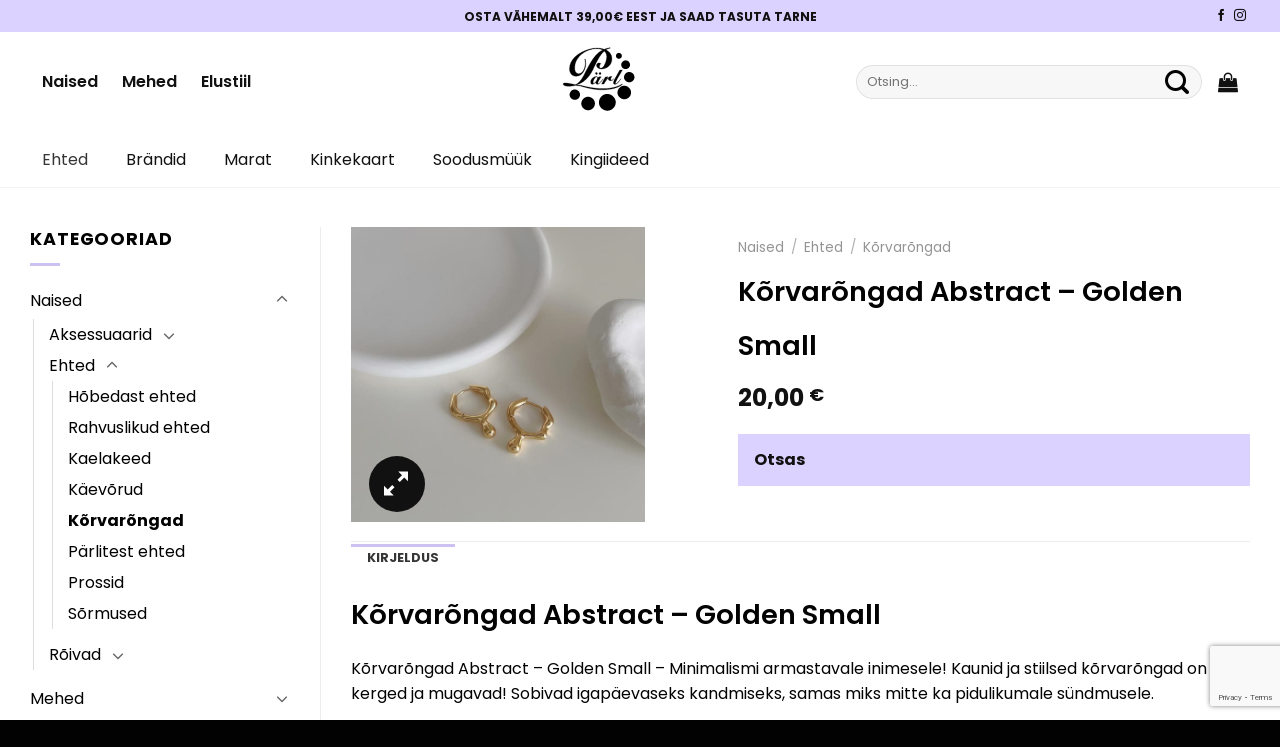

--- FILE ---
content_type: text/html; charset=UTF-8
request_url: https://parlpood.ee/toode/korvarongad-abstract-golden-small/
body_size: 39413
content:
<!DOCTYPE html>
<html lang="et" class="loading-site no-js">
<head>
	<meta charset="UTF-8" />
	<link rel="profile" href="http://gmpg.org/xfn/11" />
	<link rel="pingback" href="https://parlpood.ee/xmlrpc.php" />

	<script>(function(html){html.className = html.className.replace(/\bno-js\b/,'js')})(document.documentElement);</script>
<meta name='robots' content='index, follow, max-image-preview:large, max-snippet:-1, max-video-preview:-1' />
<meta name="viewport" content="width=device-width, initial-scale=1" />
	<!-- This site is optimized with the Yoast SEO plugin v26.8 - https://yoast.com/product/yoast-seo-wordpress/ -->
	<title>Kõrvarõngad Abstract - Golden Small - P&auml;rl</title>
	<meta name="description" content="Kõrvarõngad Abstract - Golden Small - Minimalismi armastavale inimesele! Stiilsed kõrvarõngad on kerged ja mugavad! Sobivad igapäevaseks kandmiseks." />
	<link rel="canonical" href="https://parlpood.ee/toode/korvarongad-abstract-golden-small/" />
	<meta property="og:locale" content="et_EE" />
	<meta property="og:type" content="article" />
	<meta property="og:title" content="Kõrvarõngad Abstract - Golden Small - P&auml;rl" />
	<meta property="og:description" content="Kõrvarõngad Abstract - Golden Small - Minimalismi armastavale inimesele! Stiilsed kõrvarõngad on kerged ja mugavad! Sobivad igapäevaseks kandmiseks." />
	<meta property="og:url" content="https://parlpood.ee/toode/korvarongad-abstract-golden-small/" />
	<meta property="og:site_name" content="P&auml;rl" />
	<meta property="article:publisher" content="https://www.facebook.com/parlikraam" />
	<meta property="article:modified_time" content="2024-12-12T10:57:57+00:00" />
	<meta property="og:image" content="https://parlpood.ee/wp-content/uploads/2023/08/28.jpg" />
	<meta property="og:image:width" content="640" />
	<meta property="og:image:height" content="640" />
	<meta property="og:image:type" content="image/jpeg" />
	<meta name="twitter:card" content="summary_large_image" />
	<meta name="twitter:label1" content="Est. reading time" />
	<meta name="twitter:data1" content="2 minutit" />
	<script type="application/ld+json" class="yoast-schema-graph">{"@context":"https://schema.org","@graph":[{"@type":"WebPage","@id":"https://parlpood.ee/toode/korvarongad-abstract-golden-small/","url":"https://parlpood.ee/toode/korvarongad-abstract-golden-small/","name":"Kõrvarõngad Abstract - Golden Small - P&auml;rl","isPartOf":{"@id":"https://parlpood.ee/#website"},"primaryImageOfPage":{"@id":"https://parlpood.ee/toode/korvarongad-abstract-golden-small/#primaryimage"},"image":{"@id":"https://parlpood.ee/toode/korvarongad-abstract-golden-small/#primaryimage"},"thumbnailUrl":"https://parlpood.ee/wp-content/uploads/2023/08/28.jpg","datePublished":"2023-08-23T16:54:00+00:00","dateModified":"2024-12-12T10:57:57+00:00","description":"Kõrvarõngad Abstract - Golden Small - Minimalismi armastavale inimesele! Stiilsed kõrvarõngad on kerged ja mugavad! Sobivad igapäevaseks kandmiseks.","breadcrumb":{"@id":"https://parlpood.ee/toode/korvarongad-abstract-golden-small/#breadcrumb"},"inLanguage":"et","potentialAction":[{"@type":"ReadAction","target":["https://parlpood.ee/toode/korvarongad-abstract-golden-small/"]}]},{"@type":"ImageObject","inLanguage":"et","@id":"https://parlpood.ee/toode/korvarongad-abstract-golden-small/#primaryimage","url":"https://parlpood.ee/wp-content/uploads/2023/08/28.jpg","contentUrl":"https://parlpood.ee/wp-content/uploads/2023/08/28.jpg","width":640,"height":640,"caption":"Kõrvarõngad Abstract - Golden Small"},{"@type":"BreadcrumbList","@id":"https://parlpood.ee/toode/korvarongad-abstract-golden-small/#breadcrumb","itemListElement":[{"@type":"ListItem","position":1,"name":"Pealeht","item":"https://parlpood.ee/"},{"@type":"ListItem","position":2,"name":"Pood","item":"https://parlpood.ee/pood/"},{"@type":"ListItem","position":3,"name":"Kõrvarõngad Abstract &#8211; Golden Small"}]},{"@type":"WebSite","@id":"https://parlpood.ee/#website","url":"https://parlpood.ee/","name":"P&auml;rl","description":"parlpood.ee","publisher":{"@id":"https://parlpood.ee/#organization"},"potentialAction":[{"@type":"SearchAction","target":{"@type":"EntryPoint","urlTemplate":"https://parlpood.ee/?s={search_term_string}"},"query-input":{"@type":"PropertyValueSpecification","valueRequired":true,"valueName":"search_term_string"}}],"inLanguage":"et"},{"@type":"Organization","@id":"https://parlpood.ee/#organization","name":"Pärlpood","url":"https://parlpood.ee/","logo":{"@type":"ImageObject","inLanguage":"et","@id":"https://parlpood.ee/#/schema/logo/image/","url":"https://parlpood.ee/wp-content/uploads/2023/04/logo-parl.svg","contentUrl":"https://parlpood.ee/wp-content/uploads/2023/04/logo-parl.svg","width":1,"height":1,"caption":"Pärlpood"},"image":{"@id":"https://parlpood.ee/#/schema/logo/image/"},"sameAs":["https://www.facebook.com/parlikraam","https://www.instagram.com/parlsolaris/"]}]}</script>
	<!-- / Yoast SEO plugin. -->


<link rel='dns-prefetch' href='//static.klaviyo.com' />
<link rel='dns-prefetch' href='//www.googletagmanager.com' />
<link rel='prefetch' href='https://parlpood.ee/wp-content/themes/flatsome/assets/js/flatsome.js?ver=e1ad26bd5672989785e1' />
<link rel='prefetch' href='https://parlpood.ee/wp-content/themes/flatsome/assets/js/chunk.slider.js?ver=3.19.9' />
<link rel='prefetch' href='https://parlpood.ee/wp-content/themes/flatsome/assets/js/chunk.popups.js?ver=3.19.9' />
<link rel='prefetch' href='https://parlpood.ee/wp-content/themes/flatsome/assets/js/chunk.tooltips.js?ver=3.19.9' />
<link rel='prefetch' href='https://parlpood.ee/wp-content/themes/flatsome/assets/js/woocommerce.js?ver=dd6035ce106022a74757' />
<link rel="alternate" type="application/rss+xml" title="P&auml;rl &raquo; RSS" href="https://parlpood.ee/feed/" />
<link rel="alternate" type="application/rss+xml" title="P&auml;rl &raquo; Kommentaaride RSS" href="https://parlpood.ee/comments/feed/" />
<link rel="alternate" type="application/rss+xml" title="P&auml;rl &raquo; Kõrvarõngad Abstract &#8211; Golden Small Kommentaaride RSS" href="https://parlpood.ee/toode/korvarongad-abstract-golden-small/feed/" />
<style id='wp-img-auto-sizes-contain-inline-css' type='text/css'>
img:is([sizes=auto i],[sizes^="auto," i]){contain-intrinsic-size:3000px 1500px}
/*# sourceURL=wp-img-auto-sizes-contain-inline-css */
</style>
<link rel='stylesheet' id='sbi_styles-css' href='https://parlpood.ee/wp-content/plugins/instagram-feed/css/sbi-styles.min.css?ver=6.10.0' type='text/css' media='all' />
<style id='wp-emoji-styles-inline-css' type='text/css'>

	img.wp-smiley, img.emoji {
		display: inline !important;
		border: none !important;
		box-shadow: none !important;
		height: 1em !important;
		width: 1em !important;
		margin: 0 0.07em !important;
		vertical-align: -0.1em !important;
		background: none !important;
		padding: 0 !important;
	}
/*# sourceURL=wp-emoji-styles-inline-css */
</style>
<style id='wp-block-library-inline-css' type='text/css'>
:root{--wp-block-synced-color:#7a00df;--wp-block-synced-color--rgb:122,0,223;--wp-bound-block-color:var(--wp-block-synced-color);--wp-editor-canvas-background:#ddd;--wp-admin-theme-color:#007cba;--wp-admin-theme-color--rgb:0,124,186;--wp-admin-theme-color-darker-10:#006ba1;--wp-admin-theme-color-darker-10--rgb:0,107,160.5;--wp-admin-theme-color-darker-20:#005a87;--wp-admin-theme-color-darker-20--rgb:0,90,135;--wp-admin-border-width-focus:2px}@media (min-resolution:192dpi){:root{--wp-admin-border-width-focus:1.5px}}.wp-element-button{cursor:pointer}:root .has-very-light-gray-background-color{background-color:#eee}:root .has-very-dark-gray-background-color{background-color:#313131}:root .has-very-light-gray-color{color:#eee}:root .has-very-dark-gray-color{color:#313131}:root .has-vivid-green-cyan-to-vivid-cyan-blue-gradient-background{background:linear-gradient(135deg,#00d084,#0693e3)}:root .has-purple-crush-gradient-background{background:linear-gradient(135deg,#34e2e4,#4721fb 50%,#ab1dfe)}:root .has-hazy-dawn-gradient-background{background:linear-gradient(135deg,#faaca8,#dad0ec)}:root .has-subdued-olive-gradient-background{background:linear-gradient(135deg,#fafae1,#67a671)}:root .has-atomic-cream-gradient-background{background:linear-gradient(135deg,#fdd79a,#004a59)}:root .has-nightshade-gradient-background{background:linear-gradient(135deg,#330968,#31cdcf)}:root .has-midnight-gradient-background{background:linear-gradient(135deg,#020381,#2874fc)}:root{--wp--preset--font-size--normal:16px;--wp--preset--font-size--huge:42px}.has-regular-font-size{font-size:1em}.has-larger-font-size{font-size:2.625em}.has-normal-font-size{font-size:var(--wp--preset--font-size--normal)}.has-huge-font-size{font-size:var(--wp--preset--font-size--huge)}.has-text-align-center{text-align:center}.has-text-align-left{text-align:left}.has-text-align-right{text-align:right}.has-fit-text{white-space:nowrap!important}#end-resizable-editor-section{display:none}.aligncenter{clear:both}.items-justified-left{justify-content:flex-start}.items-justified-center{justify-content:center}.items-justified-right{justify-content:flex-end}.items-justified-space-between{justify-content:space-between}.screen-reader-text{border:0;clip-path:inset(50%);height:1px;margin:-1px;overflow:hidden;padding:0;position:absolute;width:1px;word-wrap:normal!important}.screen-reader-text:focus{background-color:#ddd;clip-path:none;color:#444;display:block;font-size:1em;height:auto;left:5px;line-height:normal;padding:15px 23px 14px;text-decoration:none;top:5px;width:auto;z-index:100000}html :where(.has-border-color){border-style:solid}html :where([style*=border-top-color]){border-top-style:solid}html :where([style*=border-right-color]){border-right-style:solid}html :where([style*=border-bottom-color]){border-bottom-style:solid}html :where([style*=border-left-color]){border-left-style:solid}html :where([style*=border-width]){border-style:solid}html :where([style*=border-top-width]){border-top-style:solid}html :where([style*=border-right-width]){border-right-style:solid}html :where([style*=border-bottom-width]){border-bottom-style:solid}html :where([style*=border-left-width]){border-left-style:solid}html :where(img[class*=wp-image-]){height:auto;max-width:100%}:where(figure){margin:0 0 1em}html :where(.is-position-sticky){--wp-admin--admin-bar--position-offset:var(--wp-admin--admin-bar--height,0px)}@media screen and (max-width:600px){html :where(.is-position-sticky){--wp-admin--admin-bar--position-offset:0px}}

/*# sourceURL=wp-block-library-inline-css */
</style><link rel='stylesheet' id='wc-blocks-style-css' href='https://parlpood.ee/wp-content/plugins/woocommerce/assets/client/blocks/wc-blocks.css?ver=wc-10.3.4' type='text/css' media='all' />
<style id='global-styles-inline-css' type='text/css'>
:root{--wp--preset--aspect-ratio--square: 1;--wp--preset--aspect-ratio--4-3: 4/3;--wp--preset--aspect-ratio--3-4: 3/4;--wp--preset--aspect-ratio--3-2: 3/2;--wp--preset--aspect-ratio--2-3: 2/3;--wp--preset--aspect-ratio--16-9: 16/9;--wp--preset--aspect-ratio--9-16: 9/16;--wp--preset--color--black: #000000;--wp--preset--color--cyan-bluish-gray: #abb8c3;--wp--preset--color--white: #ffffff;--wp--preset--color--pale-pink: #f78da7;--wp--preset--color--vivid-red: #cf2e2e;--wp--preset--color--luminous-vivid-orange: #ff6900;--wp--preset--color--luminous-vivid-amber: #fcb900;--wp--preset--color--light-green-cyan: #7bdcb5;--wp--preset--color--vivid-green-cyan: #00d084;--wp--preset--color--pale-cyan-blue: #8ed1fc;--wp--preset--color--vivid-cyan-blue: #0693e3;--wp--preset--color--vivid-purple: #9b51e0;--wp--preset--color--primary: #cdc1f1;--wp--preset--color--secondary: #ab98e3;--wp--preset--color--success: #7a9c59;--wp--preset--color--alert: #b20000;--wp--preset--gradient--vivid-cyan-blue-to-vivid-purple: linear-gradient(135deg,rgb(6,147,227) 0%,rgb(155,81,224) 100%);--wp--preset--gradient--light-green-cyan-to-vivid-green-cyan: linear-gradient(135deg,rgb(122,220,180) 0%,rgb(0,208,130) 100%);--wp--preset--gradient--luminous-vivid-amber-to-luminous-vivid-orange: linear-gradient(135deg,rgb(252,185,0) 0%,rgb(255,105,0) 100%);--wp--preset--gradient--luminous-vivid-orange-to-vivid-red: linear-gradient(135deg,rgb(255,105,0) 0%,rgb(207,46,46) 100%);--wp--preset--gradient--very-light-gray-to-cyan-bluish-gray: linear-gradient(135deg,rgb(238,238,238) 0%,rgb(169,184,195) 100%);--wp--preset--gradient--cool-to-warm-spectrum: linear-gradient(135deg,rgb(74,234,220) 0%,rgb(151,120,209) 20%,rgb(207,42,186) 40%,rgb(238,44,130) 60%,rgb(251,105,98) 80%,rgb(254,248,76) 100%);--wp--preset--gradient--blush-light-purple: linear-gradient(135deg,rgb(255,206,236) 0%,rgb(152,150,240) 100%);--wp--preset--gradient--blush-bordeaux: linear-gradient(135deg,rgb(254,205,165) 0%,rgb(254,45,45) 50%,rgb(107,0,62) 100%);--wp--preset--gradient--luminous-dusk: linear-gradient(135deg,rgb(255,203,112) 0%,rgb(199,81,192) 50%,rgb(65,88,208) 100%);--wp--preset--gradient--pale-ocean: linear-gradient(135deg,rgb(255,245,203) 0%,rgb(182,227,212) 50%,rgb(51,167,181) 100%);--wp--preset--gradient--electric-grass: linear-gradient(135deg,rgb(202,248,128) 0%,rgb(113,206,126) 100%);--wp--preset--gradient--midnight: linear-gradient(135deg,rgb(2,3,129) 0%,rgb(40,116,252) 100%);--wp--preset--font-size--small: 13px;--wp--preset--font-size--medium: 20px;--wp--preset--font-size--large: 36px;--wp--preset--font-size--x-large: 42px;--wp--preset--spacing--20: 0.44rem;--wp--preset--spacing--30: 0.67rem;--wp--preset--spacing--40: 1rem;--wp--preset--spacing--50: 1.5rem;--wp--preset--spacing--60: 2.25rem;--wp--preset--spacing--70: 3.38rem;--wp--preset--spacing--80: 5.06rem;--wp--preset--shadow--natural: 6px 6px 9px rgba(0, 0, 0, 0.2);--wp--preset--shadow--deep: 12px 12px 50px rgba(0, 0, 0, 0.4);--wp--preset--shadow--sharp: 6px 6px 0px rgba(0, 0, 0, 0.2);--wp--preset--shadow--outlined: 6px 6px 0px -3px rgb(255, 255, 255), 6px 6px rgb(0, 0, 0);--wp--preset--shadow--crisp: 6px 6px 0px rgb(0, 0, 0);}:where(body) { margin: 0; }.wp-site-blocks > .alignleft { float: left; margin-right: 2em; }.wp-site-blocks > .alignright { float: right; margin-left: 2em; }.wp-site-blocks > .aligncenter { justify-content: center; margin-left: auto; margin-right: auto; }:where(.is-layout-flex){gap: 0.5em;}:where(.is-layout-grid){gap: 0.5em;}.is-layout-flow > .alignleft{float: left;margin-inline-start: 0;margin-inline-end: 2em;}.is-layout-flow > .alignright{float: right;margin-inline-start: 2em;margin-inline-end: 0;}.is-layout-flow > .aligncenter{margin-left: auto !important;margin-right: auto !important;}.is-layout-constrained > .alignleft{float: left;margin-inline-start: 0;margin-inline-end: 2em;}.is-layout-constrained > .alignright{float: right;margin-inline-start: 2em;margin-inline-end: 0;}.is-layout-constrained > .aligncenter{margin-left: auto !important;margin-right: auto !important;}.is-layout-constrained > :where(:not(.alignleft):not(.alignright):not(.alignfull)){margin-left: auto !important;margin-right: auto !important;}body .is-layout-flex{display: flex;}.is-layout-flex{flex-wrap: wrap;align-items: center;}.is-layout-flex > :is(*, div){margin: 0;}body .is-layout-grid{display: grid;}.is-layout-grid > :is(*, div){margin: 0;}body{padding-top: 0px;padding-right: 0px;padding-bottom: 0px;padding-left: 0px;}a:where(:not(.wp-element-button)){text-decoration: none;}:root :where(.wp-element-button, .wp-block-button__link){background-color: #32373c;border-width: 0;color: #fff;font-family: inherit;font-size: inherit;font-style: inherit;font-weight: inherit;letter-spacing: inherit;line-height: inherit;padding-top: calc(0.667em + 2px);padding-right: calc(1.333em + 2px);padding-bottom: calc(0.667em + 2px);padding-left: calc(1.333em + 2px);text-decoration: none;text-transform: inherit;}.has-black-color{color: var(--wp--preset--color--black) !important;}.has-cyan-bluish-gray-color{color: var(--wp--preset--color--cyan-bluish-gray) !important;}.has-white-color{color: var(--wp--preset--color--white) !important;}.has-pale-pink-color{color: var(--wp--preset--color--pale-pink) !important;}.has-vivid-red-color{color: var(--wp--preset--color--vivid-red) !important;}.has-luminous-vivid-orange-color{color: var(--wp--preset--color--luminous-vivid-orange) !important;}.has-luminous-vivid-amber-color{color: var(--wp--preset--color--luminous-vivid-amber) !important;}.has-light-green-cyan-color{color: var(--wp--preset--color--light-green-cyan) !important;}.has-vivid-green-cyan-color{color: var(--wp--preset--color--vivid-green-cyan) !important;}.has-pale-cyan-blue-color{color: var(--wp--preset--color--pale-cyan-blue) !important;}.has-vivid-cyan-blue-color{color: var(--wp--preset--color--vivid-cyan-blue) !important;}.has-vivid-purple-color{color: var(--wp--preset--color--vivid-purple) !important;}.has-primary-color{color: var(--wp--preset--color--primary) !important;}.has-secondary-color{color: var(--wp--preset--color--secondary) !important;}.has-success-color{color: var(--wp--preset--color--success) !important;}.has-alert-color{color: var(--wp--preset--color--alert) !important;}.has-black-background-color{background-color: var(--wp--preset--color--black) !important;}.has-cyan-bluish-gray-background-color{background-color: var(--wp--preset--color--cyan-bluish-gray) !important;}.has-white-background-color{background-color: var(--wp--preset--color--white) !important;}.has-pale-pink-background-color{background-color: var(--wp--preset--color--pale-pink) !important;}.has-vivid-red-background-color{background-color: var(--wp--preset--color--vivid-red) !important;}.has-luminous-vivid-orange-background-color{background-color: var(--wp--preset--color--luminous-vivid-orange) !important;}.has-luminous-vivid-amber-background-color{background-color: var(--wp--preset--color--luminous-vivid-amber) !important;}.has-light-green-cyan-background-color{background-color: var(--wp--preset--color--light-green-cyan) !important;}.has-vivid-green-cyan-background-color{background-color: var(--wp--preset--color--vivid-green-cyan) !important;}.has-pale-cyan-blue-background-color{background-color: var(--wp--preset--color--pale-cyan-blue) !important;}.has-vivid-cyan-blue-background-color{background-color: var(--wp--preset--color--vivid-cyan-blue) !important;}.has-vivid-purple-background-color{background-color: var(--wp--preset--color--vivid-purple) !important;}.has-primary-background-color{background-color: var(--wp--preset--color--primary) !important;}.has-secondary-background-color{background-color: var(--wp--preset--color--secondary) !important;}.has-success-background-color{background-color: var(--wp--preset--color--success) !important;}.has-alert-background-color{background-color: var(--wp--preset--color--alert) !important;}.has-black-border-color{border-color: var(--wp--preset--color--black) !important;}.has-cyan-bluish-gray-border-color{border-color: var(--wp--preset--color--cyan-bluish-gray) !important;}.has-white-border-color{border-color: var(--wp--preset--color--white) !important;}.has-pale-pink-border-color{border-color: var(--wp--preset--color--pale-pink) !important;}.has-vivid-red-border-color{border-color: var(--wp--preset--color--vivid-red) !important;}.has-luminous-vivid-orange-border-color{border-color: var(--wp--preset--color--luminous-vivid-orange) !important;}.has-luminous-vivid-amber-border-color{border-color: var(--wp--preset--color--luminous-vivid-amber) !important;}.has-light-green-cyan-border-color{border-color: var(--wp--preset--color--light-green-cyan) !important;}.has-vivid-green-cyan-border-color{border-color: var(--wp--preset--color--vivid-green-cyan) !important;}.has-pale-cyan-blue-border-color{border-color: var(--wp--preset--color--pale-cyan-blue) !important;}.has-vivid-cyan-blue-border-color{border-color: var(--wp--preset--color--vivid-cyan-blue) !important;}.has-vivid-purple-border-color{border-color: var(--wp--preset--color--vivid-purple) !important;}.has-primary-border-color{border-color: var(--wp--preset--color--primary) !important;}.has-secondary-border-color{border-color: var(--wp--preset--color--secondary) !important;}.has-success-border-color{border-color: var(--wp--preset--color--success) !important;}.has-alert-border-color{border-color: var(--wp--preset--color--alert) !important;}.has-vivid-cyan-blue-to-vivid-purple-gradient-background{background: var(--wp--preset--gradient--vivid-cyan-blue-to-vivid-purple) !important;}.has-light-green-cyan-to-vivid-green-cyan-gradient-background{background: var(--wp--preset--gradient--light-green-cyan-to-vivid-green-cyan) !important;}.has-luminous-vivid-amber-to-luminous-vivid-orange-gradient-background{background: var(--wp--preset--gradient--luminous-vivid-amber-to-luminous-vivid-orange) !important;}.has-luminous-vivid-orange-to-vivid-red-gradient-background{background: var(--wp--preset--gradient--luminous-vivid-orange-to-vivid-red) !important;}.has-very-light-gray-to-cyan-bluish-gray-gradient-background{background: var(--wp--preset--gradient--very-light-gray-to-cyan-bluish-gray) !important;}.has-cool-to-warm-spectrum-gradient-background{background: var(--wp--preset--gradient--cool-to-warm-spectrum) !important;}.has-blush-light-purple-gradient-background{background: var(--wp--preset--gradient--blush-light-purple) !important;}.has-blush-bordeaux-gradient-background{background: var(--wp--preset--gradient--blush-bordeaux) !important;}.has-luminous-dusk-gradient-background{background: var(--wp--preset--gradient--luminous-dusk) !important;}.has-pale-ocean-gradient-background{background: var(--wp--preset--gradient--pale-ocean) !important;}.has-electric-grass-gradient-background{background: var(--wp--preset--gradient--electric-grass) !important;}.has-midnight-gradient-background{background: var(--wp--preset--gradient--midnight) !important;}.has-small-font-size{font-size: var(--wp--preset--font-size--small) !important;}.has-medium-font-size{font-size: var(--wp--preset--font-size--medium) !important;}.has-large-font-size{font-size: var(--wp--preset--font-size--large) !important;}.has-x-large-font-size{font-size: var(--wp--preset--font-size--x-large) !important;}
/*# sourceURL=global-styles-inline-css */
</style>

<link rel='stylesheet' id='contact-form-7-css' href='https://parlpood.ee/wp-content/plugins/contact-form-7/includes/css/styles.css?ver=6.1.4' type='text/css' media='all' />
<link rel='stylesheet' id='jquery-ui-css-css' href='https://parlpood.ee/wp-content/plugins/custom-datepicker-nmr/css/jquery-ui.css?ver=6.9' type='text/css' media='all' />
<link rel='stylesheet' id='tss-css' href='https://parlpood.ee/wp-content/plugins/testimonial-slider-and-showcase/assets/css/wptestimonial.css?ver=2.4.1' type='text/css' media='all' />
<link rel='stylesheet' id='woo-gift-cards-lite-css' href='https://parlpood.ee/wp-content/plugins/woo-gift-cards-lite/public/css/woocommerce_gift_cards_lite-public.css?ver=3.2.4' type='text/css' media='all' />
<link rel='stylesheet' id='dashicons-css' href='https://parlpood.ee/wp-includes/css/dashicons.min.css?ver=6.9' type='text/css' media='all' />
<style id='dashicons-inline-css' type='text/css'>
[data-font="Dashicons"]:before {font-family: 'Dashicons' !important;content: attr(data-icon) !important;speak: none !important;font-weight: normal !important;font-variant: normal !important;text-transform: none !important;line-height: 1 !important;font-style: normal !important;-webkit-font-smoothing: antialiased !important;-moz-osx-font-smoothing: grayscale !important;}
/*# sourceURL=dashicons-inline-css */
</style>
<link rel='stylesheet' id='thickbox-css' href='https://parlpood.ee/wp-includes/js/thickbox/thickbox.css?ver=6.9' type='text/css' media='all' />
<link rel='stylesheet' id='photoswipe-css' href='https://parlpood.ee/wp-content/plugins/woocommerce/assets/css/photoswipe/photoswipe.min.css?ver=10.3.4' type='text/css' media='all' />
<link rel='stylesheet' id='photoswipe-default-skin-css' href='https://parlpood.ee/wp-content/plugins/woocommerce/assets/css/photoswipe/default-skin/default-skin.min.css?ver=10.3.4' type='text/css' media='all' />
<style id='woocommerce-inline-inline-css' type='text/css'>
.woocommerce form .form-row .required { visibility: visible; }
/*# sourceURL=woocommerce-inline-inline-css */
</style>
<link rel='stylesheet' id='montonio-style-css' href='https://parlpood.ee/wp-content/plugins/montonio-for-woocommerce/assets/css/montonio-style.css?ver=9.3.2' type='text/css' media='all' />
<link rel='stylesheet' id='cfvsw_swatches_product-css' href='https://parlpood.ee/wp-content/plugins/variation-swatches-woo/assets/css/swatches.css?ver=1.0.13' type='text/css' media='all' />
<style id='cfvsw_swatches_product-inline-css' type='text/css'>
.cfvsw-tooltip{background:#000000;color:#ffffff;} .cfvsw-tooltip:before{background:#000000;}:root {--cfvsw-swatches-font-size: 16px;--cfvsw-swatches-border-color: #000000;--cfvsw-swatches-border-color-hover: #00000080;--cfvsw-swatches-border-width: 1px;--cfvsw-swatches-tooltip-font-size: 16px;}
/*# sourceURL=cfvsw_swatches_product-inline-css */
</style>
<link rel='stylesheet' id='yith_wcbm_badge_style-css' href='https://parlpood.ee/wp-content/plugins/yith-woocommerce-badges-management/assets/css/frontend.css?ver=3.21.0' type='text/css' media='all' />
<style id='yith_wcbm_badge_style-inline-css' type='text/css'>
.yith-wcbm-badge.yith-wcbm-badge-text.yith-wcbm-badge-15523 {
				top: 0; left: 0; 
				
				-ms-transform: ; 
				-webkit-transform: ; 
				transform: ;
				padding: 0px 12px 0px 12px;
				background-color:#2470FF; border-radius: 999px 999px 999px 999px; width:64px; height:64px;
			}
/*# sourceURL=yith_wcbm_badge_style-inline-css */
</style>
<link rel='stylesheet' id='yith-gfont-open-sans-css' href='https://parlpood.ee/wp-content/plugins/yith-woocommerce-badges-management/assets/fonts/open-sans/style.css?ver=3.21.0' type='text/css' media='all' />
<link rel='stylesheet' id='brands-styles-css' href='https://parlpood.ee/wp-content/plugins/woocommerce/assets/css/brands.css?ver=10.3.4' type='text/css' media='all' />
<link rel='stylesheet' id='flatsome-main-css' href='https://parlpood.ee/wp-content/themes/flatsome/assets/css/flatsome.css?ver=3.19.9' type='text/css' media='all' />
<style id='flatsome-main-inline-css' type='text/css'>
@font-face {
				font-family: "fl-icons";
				font-display: block;
				src: url(https://parlpood.ee/wp-content/themes/flatsome/assets/css/icons/fl-icons.eot?v=3.19.9);
				src:
					url(https://parlpood.ee/wp-content/themes/flatsome/assets/css/icons/fl-icons.eot#iefix?v=3.19.9) format("embedded-opentype"),
					url(https://parlpood.ee/wp-content/themes/flatsome/assets/css/icons/fl-icons.woff2?v=3.19.9) format("woff2"),
					url(https://parlpood.ee/wp-content/themes/flatsome/assets/css/icons/fl-icons.ttf?v=3.19.9) format("truetype"),
					url(https://parlpood.ee/wp-content/themes/flatsome/assets/css/icons/fl-icons.woff?v=3.19.9) format("woff"),
					url(https://parlpood.ee/wp-content/themes/flatsome/assets/css/icons/fl-icons.svg?v=3.19.9#fl-icons) format("svg");
			}
/*# sourceURL=flatsome-main-inline-css */
</style>
<link rel='stylesheet' id='flatsome-shop-css' href='https://parlpood.ee/wp-content/themes/flatsome/assets/css/flatsome-shop.css?ver=3.19.9' type='text/css' media='all' />
<link rel='stylesheet' id='flatsome-style-css' href='https://parlpood.ee/wp-content/themes/pearl/style.css?ver=3.0' type='text/css' media='all' />
<script type="text/template" id="tmpl-variation-template">
	<div class="woocommerce-variation-description">{{{ data.variation.variation_description }}}</div>
	<div class="woocommerce-variation-price">{{{ data.variation.price_html }}}</div>
	<div class="woocommerce-variation-availability">{{{ data.variation.availability_html }}}</div>
</script>
<script type="text/template" id="tmpl-unavailable-variation-template">
	<p role="alert">Vabandame, see toode ei ole saadaval. Palun proovi teistsugust kombinatsiooni.</p>
</script>
<!--n2css--><!--n2js--><script type="text/javascript" id="woocommerce-google-analytics-integration-gtag-js-after">
/* <![CDATA[ */
/* Google Analytics for WooCommerce (gtag.js) */
					window.dataLayer = window.dataLayer || [];
					function gtag(){dataLayer.push(arguments);}
					// Set up default consent state.
					for ( const mode of [{"analytics_storage":"denied","ad_storage":"denied","ad_user_data":"denied","ad_personalization":"denied","region":["AT","BE","BG","HR","CY","CZ","DK","EE","FI","FR","DE","GR","HU","IS","IE","IT","LV","LI","LT","LU","MT","NL","NO","PL","PT","RO","SK","SI","ES","SE","GB","CH"]}] || [] ) {
						gtag( "consent", "default", { "wait_for_update": 500, ...mode } );
					}
					gtag("js", new Date());
					gtag("set", "developer_id.dOGY3NW", true);
					gtag("config", "G-D4ZWS4Z5YC", {"track_404":true,"allow_google_signals":true,"logged_in":false,"linker":{"domains":[],"allow_incoming":false},"custom_map":{"dimension1":"logged_in"}});
//# sourceURL=woocommerce-google-analytics-integration-gtag-js-after
/* ]]> */
</script>
<script type="text/javascript" src="https://parlpood.ee/wp-includes/js/jquery/jquery.min.js?ver=3.7.1" id="jquery-core-js"></script>
<script type="text/javascript" src="https://parlpood.ee/wp-includes/js/jquery/jquery-migrate.min.js?ver=3.4.1" id="jquery-migrate-js"></script>
<script type="text/javascript" src="https://parlpood.ee/wp-includes/js/jquery/ui/core.min.js?ver=1.13.3" id="jquery-ui-core-js"></script>
<script type="text/javascript" src="https://parlpood.ee/wp-includes/js/jquery/ui/datepicker.min.js?ver=1.13.3" id="jquery-ui-datepicker-js"></script>
<script type="text/javascript" id="jquery-ui-datepicker-js-after">
/* <![CDATA[ */
jQuery(function(jQuery){jQuery.datepicker.setDefaults({"closeText":"Sulge","currentText":"T\u00e4na","monthNames":["jaanuar","veebruar","m\u00e4rts","aprill","mai","juuni","juuli","august","september","oktoober","november","detsember"],"monthNamesShort":["jaan.","veebr.","m\u00e4rts","apr.","mai","juuni","juuli","aug.","sept.","okt.","nov.","dets."],"nextText":"J\u00e4rgmised","prevText":"Eelmine","dayNames":["P\u00fchap\u00e4ev","Esmasp\u00e4ev","Teisip\u00e4ev","Kolmap\u00e4ev","Neljap\u00e4ev","Reede","Laup\u00e4ev"],"dayNamesShort":["P","E","T","K","N","R","L"],"dayNamesMin":["P","E","T","K","N","R","L"],"dateFormat":"MM d, yy","firstDay":1,"isRTL":false});});
//# sourceURL=jquery-ui-datepicker-js-after
/* ]]> */
</script>
<script type="text/javascript" src="https://parlpood.ee/wp-content/plugins/custom-datepicker-nmr/js/nmr-datepicker.js?ver=6.9" id="nmr_datepicker-js"></script>
<script type="text/javascript" src="https://parlpood.ee/wp-content/plugins/woocommerce/assets/js/jquery-blockui/jquery.blockUI.min.js?ver=2.7.0-wc.10.3.4" id="wc-jquery-blockui-js" data-wp-strategy="defer"></script>
<script type="text/javascript" id="wc-add-to-cart-js-extra">
/* <![CDATA[ */
var wc_add_to_cart_params = {"ajax_url":"/wp-admin/admin-ajax.php","wc_ajax_url":"/?wc-ajax=%%endpoint%%","i18n_view_cart":"Vaata ostukorvi","cart_url":"https://parlpood.ee/ostukorv/","is_cart":"","cart_redirect_after_add":"no"};
//# sourceURL=wc-add-to-cart-js-extra
/* ]]> */
</script>
<script type="text/javascript" src="https://parlpood.ee/wp-content/plugins/woocommerce/assets/js/frontend/add-to-cart.min.js?ver=10.3.4" id="wc-add-to-cart-js" defer="defer" data-wp-strategy="defer"></script>
<script type="text/javascript" src="https://parlpood.ee/wp-content/plugins/woocommerce/assets/js/photoswipe/photoswipe.min.js?ver=4.1.1-wc.10.3.4" id="wc-photoswipe-js" defer="defer" data-wp-strategy="defer"></script>
<script type="text/javascript" src="https://parlpood.ee/wp-content/plugins/woocommerce/assets/js/photoswipe/photoswipe-ui-default.min.js?ver=4.1.1-wc.10.3.4" id="wc-photoswipe-ui-default-js" defer="defer" data-wp-strategy="defer"></script>
<script type="text/javascript" id="wc-single-product-js-extra">
/* <![CDATA[ */
var wc_single_product_params = {"i18n_required_rating_text":"Palun vali hinnang","i18n_rating_options":["1 of 5 stars","2 of 5 stars","3 of 5 stars","4 of 5 stars","5 of 5 stars"],"i18n_product_gallery_trigger_text":"View full-screen image gallery","review_rating_required":"yes","flexslider":{"rtl":false,"animation":"slide","smoothHeight":true,"directionNav":false,"controlNav":"thumbnails","slideshow":false,"animationSpeed":500,"animationLoop":false,"allowOneSlide":false},"zoom_enabled":"","zoom_options":[],"photoswipe_enabled":"1","photoswipe_options":{"shareEl":false,"closeOnScroll":false,"history":false,"hideAnimationDuration":0,"showAnimationDuration":0},"flexslider_enabled":""};
//# sourceURL=wc-single-product-js-extra
/* ]]> */
</script>
<script type="text/javascript" src="https://parlpood.ee/wp-content/plugins/woocommerce/assets/js/frontend/single-product.min.js?ver=10.3.4" id="wc-single-product-js" defer="defer" data-wp-strategy="defer"></script>
<script type="text/javascript" src="https://parlpood.ee/wp-content/plugins/woocommerce/assets/js/js-cookie/js.cookie.min.js?ver=2.1.4-wc.10.3.4" id="wc-js-cookie-js" data-wp-strategy="defer"></script>
<script type="text/javascript" src="https://parlpood.ee/wp-includes/js/underscore.min.js?ver=1.13.7" id="underscore-js"></script>
<script type="text/javascript" id="wp-util-js-extra">
/* <![CDATA[ */
var _wpUtilSettings = {"ajax":{"url":"/wp-admin/admin-ajax.php"}};
//# sourceURL=wp-util-js-extra
/* ]]> */
</script>
<script type="text/javascript" src="https://parlpood.ee/wp-includes/js/wp-util.min.js?ver=6.9" id="wp-util-js"></script>
<script type="text/javascript" id="wc-settings-dep-in-header-js-after">
/* <![CDATA[ */
console.warn( "Scripts that have a dependency on [wc-settings, wc-blocks-checkout] must be loaded in the footer, klaviyo-klaviyo-checkout-block-editor-script was registered to load in the header, but has been switched to load in the footer instead. See https://github.com/woocommerce/woocommerce-gutenberg-products-block/pull/5059" );
console.warn( "Scripts that have a dependency on [wc-settings, wc-blocks-checkout] must be loaded in the footer, klaviyo-klaviyo-checkout-block-view-script was registered to load in the header, but has been switched to load in the footer instead. See https://github.com/woocommerce/woocommerce-gutenberg-products-block/pull/5059" );
//# sourceURL=wc-settings-dep-in-header-js-after
/* ]]> */
</script>

   <!-- Meta Pixel Code -->
   <script>
      !function(f,b,e,v,n,t,s)
      {if(f.fbq)return;n=f.fbq=function(){n.callMethod?
         n.callMethod.apply(n,arguments):n.queue.push(arguments)};
         if(!f._fbq)f._fbq=n;n.push=n;n.loaded=!0;n.version='2.0';
         n.queue=[];t=b.createElement(e);t.async=!0;
         t.src=v;s=b.getElementsByTagName(e)[0];
         s.parentNode.insertBefore(t,s)}(window, document,'script',
            'https://connect.facebook.net/en_US/fbevents.js');
         fbq('init', '253202400622893');
         fbq('track', 'PageView');
      </script>
      <noscript><img height="1" width="1" style="display:none"
         src="https://www.facebook.com/tr?id=253202400622893&ev=PageView&noscript=1"
         /></noscript>
         <!-- End Meta Pixel Code -->

         <!-- Hotjar Tracking Code for Pärl -->
<script>
    (function(h,o,t,j,a,r){
        h.hj=h.hj||function(){(h.hj.q=h.hj.q||[]).push(arguments)};
        h._hjSettings={hjid:3571136,hjsv:6};
        a=o.getElementsByTagName('head')[0];
        r=o.createElement('script');r.async=1;
        r.src=t+h._hjSettings.hjid+j+h._hjSettings.hjsv;
        a.appendChild(r);
    })(window,document,'https://static.hotjar.com/c/hotjar-','.js?sv=');
</script>	<noscript><style>.woocommerce-product-gallery{ opacity: 1 !important; }</style></noscript>
	<link rel="icon" href="https://parlpood.ee/wp-content/uploads/2023/04/favicon.jpg" sizes="32x32" />
<link rel="icon" href="https://parlpood.ee/wp-content/uploads/2023/04/favicon.jpg" sizes="192x192" />
<link rel="apple-touch-icon" href="https://parlpood.ee/wp-content/uploads/2023/04/favicon.jpg" />
<meta name="msapplication-TileImage" content="https://parlpood.ee/wp-content/uploads/2023/04/favicon.jpg" />
<style id="custom-css" type="text/css">:root {--primary-color: #cdc1f1;--fs-color-primary: #cdc1f1;--fs-color-secondary: #ab98e3;--fs-color-success: #7a9c59;--fs-color-alert: #b20000;--fs-experimental-link-color: #000000;--fs-experimental-link-color-hover: #111;}.tooltipster-base {--tooltip-color: #fff;--tooltip-bg-color: #000;}.off-canvas-right .mfp-content, .off-canvas-left .mfp-content {--drawer-width: 300px;}.off-canvas .mfp-content.off-canvas-cart {--drawer-width: 360px;}.container-width, .full-width .ubermenu-nav, .container, .row{max-width: 1250px}.row.row-collapse{max-width: 1220px}.row.row-small{max-width: 1242.5px}.row.row-large{max-width: 1280px}.header-main{height: 100px}#logo img{max-height: 100px}#logo{width:169px;}#logo a{max-width:200px;}.header-bottom{min-height: 55px}.header-top{min-height: 32px}.transparent .header-main{height: 86px}.transparent #logo img{max-height: 86px}.has-transparent + .page-title:first-of-type,.has-transparent + #main > .page-title,.has-transparent + #main > div > .page-title,.has-transparent + #main .page-header-wrapper:first-of-type .page-title{padding-top: 166px;}.transparent .header-wrapper{background-color: #ffffff!important;}.transparent .top-divider{display: none;}.header.show-on-scroll,.stuck .header-main{height:70px!important}.stuck #logo img{max-height: 70px!important}.search-form{ width: 60%;}.header-bg-color {background-color: rgba(255,255,255,0.9)}.header-bottom {background-color: #ffffff}.top-bar-nav > li > a{line-height: 16px }.header-main .nav > li > a{line-height: 16px }.stuck .header-main .nav > li > a{line-height: 50px }.header-bottom-nav > li > a{line-height: 16px }@media (max-width: 549px) {.header-main{height: 70px}#logo img{max-height: 70px}}.nav-dropdown{font-size:100%}.header-top{background-color:#dcd2ff!important;}body{color: #020202}h1,h2,h3,h4,h5,h6,.heading-font{color: #020202;}body{font-family: Poppins, sans-serif;}body {font-weight: 400;font-style: normal;}.nav > li > a {font-family: Poppins, sans-serif;}.mobile-sidebar-levels-2 .nav > li > ul > li > a {font-family: Poppins, sans-serif;}.nav > li > a,.mobile-sidebar-levels-2 .nav > li > ul > li > a {font-weight: 700;font-style: normal;}h1,h2,h3,h4,h5,h6,.heading-font, .off-canvas-center .nav-sidebar.nav-vertical > li > a{font-family: Poppins, sans-serif;}h1,h2,h3,h4,h5,h6,.heading-font,.banner h1,.banner h2 {font-weight: 600;font-style: normal;}.alt-font{font-family: "Dancing Script", sans-serif;}.alt-font {font-weight: 400!important;font-style: normal!important;}.header:not(.transparent) .top-bar-nav > li > a {color: #ffffff;}.header:not(.transparent) .header-nav-main.nav > li > a {color: #111111;}.header:not(.transparent) .header-nav-main.nav > li > a:hover,.header:not(.transparent) .header-nav-main.nav > li.active > a,.header:not(.transparent) .header-nav-main.nav > li.current > a,.header:not(.transparent) .header-nav-main.nav > li > a.active,.header:not(.transparent) .header-nav-main.nav > li > a.current{color: #111111;}.header-nav-main.nav-line-bottom > li > a:before,.header-nav-main.nav-line-grow > li > a:before,.header-nav-main.nav-line > li > a:before,.header-nav-main.nav-box > li > a:hover,.header-nav-main.nav-box > li.active > a,.header-nav-main.nav-pills > li > a:hover,.header-nav-main.nav-pills > li.active > a{color:#FFF!important;background-color: #111111;}.current .breadcrumb-step, [data-icon-label]:after, .button#place_order,.button.checkout,.checkout-button,.single_add_to_cart_button.button, .sticky-add-to-cart-select-options-button{background-color: #000000!important }.has-equal-box-heights .box-image {padding-top: 100%;}.shop-page-title.featured-title .title-bg{ background-image: url(https://parlpood.ee/wp-content/uploads/2023/08/28.jpg)!important;}@media screen and (min-width: 550px){.products .box-vertical .box-image{min-width: 0px!important;width: 0px!important;}}.footer-2{background-color: #020202}.absolute-footer, html{background-color: #020202}.nav-vertical-fly-out > li + li {border-top-width: 1px; border-top-style: solid;}.label-new.menu-item > a:after{content:"New";}.label-hot.menu-item > a:after{content:"Hot";}.label-sale.menu-item > a:after{content:"Sale";}.label-popular.menu-item > a:after{content:"Popular";}</style><style id="flatsome-variation-images-css">.ux-additional-variation-images-thumbs-placeholder {max-height: 0;opacity: 0;visibility: hidden;transition: visibility .1s, opacity .1s, max-height .2s ease-out;}.ux-additional-variation-images-thumbs-placeholder--visible {max-height: 1000px;opacity: 1;visibility: visible;transition: visibility .2s, opacity .2s, max-height .1s ease-in;}</style><style id="kirki-inline-styles">/* devanagari */
@font-face {
  font-family: 'Poppins';
  font-style: normal;
  font-weight: 400;
  font-display: swap;
  src: url(https://parlpood.ee/wp-content/fonts/poppins/pxiEyp8kv8JHgFVrJJbecmNE.woff2) format('woff2');
  unicode-range: U+0900-097F, U+1CD0-1CF9, U+200C-200D, U+20A8, U+20B9, U+20F0, U+25CC, U+A830-A839, U+A8E0-A8FF, U+11B00-11B09;
}
/* latin-ext */
@font-face {
  font-family: 'Poppins';
  font-style: normal;
  font-weight: 400;
  font-display: swap;
  src: url(https://parlpood.ee/wp-content/fonts/poppins/pxiEyp8kv8JHgFVrJJnecmNE.woff2) format('woff2');
  unicode-range: U+0100-02BA, U+02BD-02C5, U+02C7-02CC, U+02CE-02D7, U+02DD-02FF, U+0304, U+0308, U+0329, U+1D00-1DBF, U+1E00-1E9F, U+1EF2-1EFF, U+2020, U+20A0-20AB, U+20AD-20C0, U+2113, U+2C60-2C7F, U+A720-A7FF;
}
/* latin */
@font-face {
  font-family: 'Poppins';
  font-style: normal;
  font-weight: 400;
  font-display: swap;
  src: url(https://parlpood.ee/wp-content/fonts/poppins/pxiEyp8kv8JHgFVrJJfecg.woff2) format('woff2');
  unicode-range: U+0000-00FF, U+0131, U+0152-0153, U+02BB-02BC, U+02C6, U+02DA, U+02DC, U+0304, U+0308, U+0329, U+2000-206F, U+20AC, U+2122, U+2191, U+2193, U+2212, U+2215, U+FEFF, U+FFFD;
}
/* devanagari */
@font-face {
  font-family: 'Poppins';
  font-style: normal;
  font-weight: 600;
  font-display: swap;
  src: url(https://parlpood.ee/wp-content/fonts/poppins/pxiByp8kv8JHgFVrLEj6Z11lFc-K.woff2) format('woff2');
  unicode-range: U+0900-097F, U+1CD0-1CF9, U+200C-200D, U+20A8, U+20B9, U+20F0, U+25CC, U+A830-A839, U+A8E0-A8FF, U+11B00-11B09;
}
/* latin-ext */
@font-face {
  font-family: 'Poppins';
  font-style: normal;
  font-weight: 600;
  font-display: swap;
  src: url(https://parlpood.ee/wp-content/fonts/poppins/pxiByp8kv8JHgFVrLEj6Z1JlFc-K.woff2) format('woff2');
  unicode-range: U+0100-02BA, U+02BD-02C5, U+02C7-02CC, U+02CE-02D7, U+02DD-02FF, U+0304, U+0308, U+0329, U+1D00-1DBF, U+1E00-1E9F, U+1EF2-1EFF, U+2020, U+20A0-20AB, U+20AD-20C0, U+2113, U+2C60-2C7F, U+A720-A7FF;
}
/* latin */
@font-face {
  font-family: 'Poppins';
  font-style: normal;
  font-weight: 600;
  font-display: swap;
  src: url(https://parlpood.ee/wp-content/fonts/poppins/pxiByp8kv8JHgFVrLEj6Z1xlFQ.woff2) format('woff2');
  unicode-range: U+0000-00FF, U+0131, U+0152-0153, U+02BB-02BC, U+02C6, U+02DA, U+02DC, U+0304, U+0308, U+0329, U+2000-206F, U+20AC, U+2122, U+2191, U+2193, U+2212, U+2215, U+FEFF, U+FFFD;
}
/* devanagari */
@font-face {
  font-family: 'Poppins';
  font-style: normal;
  font-weight: 700;
  font-display: swap;
  src: url(https://parlpood.ee/wp-content/fonts/poppins/pxiByp8kv8JHgFVrLCz7Z11lFc-K.woff2) format('woff2');
  unicode-range: U+0900-097F, U+1CD0-1CF9, U+200C-200D, U+20A8, U+20B9, U+20F0, U+25CC, U+A830-A839, U+A8E0-A8FF, U+11B00-11B09;
}
/* latin-ext */
@font-face {
  font-family: 'Poppins';
  font-style: normal;
  font-weight: 700;
  font-display: swap;
  src: url(https://parlpood.ee/wp-content/fonts/poppins/pxiByp8kv8JHgFVrLCz7Z1JlFc-K.woff2) format('woff2');
  unicode-range: U+0100-02BA, U+02BD-02C5, U+02C7-02CC, U+02CE-02D7, U+02DD-02FF, U+0304, U+0308, U+0329, U+1D00-1DBF, U+1E00-1E9F, U+1EF2-1EFF, U+2020, U+20A0-20AB, U+20AD-20C0, U+2113, U+2C60-2C7F, U+A720-A7FF;
}
/* latin */
@font-face {
  font-family: 'Poppins';
  font-style: normal;
  font-weight: 700;
  font-display: swap;
  src: url(https://parlpood.ee/wp-content/fonts/poppins/pxiByp8kv8JHgFVrLCz7Z1xlFQ.woff2) format('woff2');
  unicode-range: U+0000-00FF, U+0131, U+0152-0153, U+02BB-02BC, U+02C6, U+02DA, U+02DC, U+0304, U+0308, U+0329, U+2000-206F, U+20AC, U+2122, U+2191, U+2193, U+2212, U+2215, U+FEFF, U+FFFD;
}/* vietnamese */
@font-face {
  font-family: 'Dancing Script';
  font-style: normal;
  font-weight: 400;
  font-display: swap;
  src: url(https://parlpood.ee/wp-content/fonts/dancing-script/If2cXTr6YS-zF4S-kcSWSVi_sxjsohD9F50Ruu7BMSo3Rep8ltA.woff2) format('woff2');
  unicode-range: U+0102-0103, U+0110-0111, U+0128-0129, U+0168-0169, U+01A0-01A1, U+01AF-01B0, U+0300-0301, U+0303-0304, U+0308-0309, U+0323, U+0329, U+1EA0-1EF9, U+20AB;
}
/* latin-ext */
@font-face {
  font-family: 'Dancing Script';
  font-style: normal;
  font-weight: 400;
  font-display: swap;
  src: url(https://parlpood.ee/wp-content/fonts/dancing-script/If2cXTr6YS-zF4S-kcSWSVi_sxjsohD9F50Ruu7BMSo3ROp8ltA.woff2) format('woff2');
  unicode-range: U+0100-02BA, U+02BD-02C5, U+02C7-02CC, U+02CE-02D7, U+02DD-02FF, U+0304, U+0308, U+0329, U+1D00-1DBF, U+1E00-1E9F, U+1EF2-1EFF, U+2020, U+20A0-20AB, U+20AD-20C0, U+2113, U+2C60-2C7F, U+A720-A7FF;
}
/* latin */
@font-face {
  font-family: 'Dancing Script';
  font-style: normal;
  font-weight: 400;
  font-display: swap;
  src: url(https://parlpood.ee/wp-content/fonts/dancing-script/If2cXTr6YS-zF4S-kcSWSVi_sxjsohD9F50Ruu7BMSo3Sup8.woff2) format('woff2');
  unicode-range: U+0000-00FF, U+0131, U+0152-0153, U+02BB-02BC, U+02C6, U+02DA, U+02DC, U+0304, U+0308, U+0329, U+2000-206F, U+20AC, U+2122, U+2191, U+2193, U+2212, U+2215, U+FEFF, U+FFFD;
}</style></head>

<body class="wp-singular product-template-default single single-product postid-7510 wp-theme-flatsome wp-child-theme-pearl theme-flatsome woocommerce woocommerce-page woocommerce-no-js cfvsw-label-stacked cfvsw-product-page yith-wcbm-theme-flatsome lightbox nav-dropdown-has-arrow nav-dropdown-has-shadow">


<a class="skip-link screen-reader-text" href="#main">Skip to content</a>

<div id="wrapper">

	
	<header id="header" class="header has-sticky sticky-jump">
		<div class="header-wrapper">
			<div id="top-bar" class="header-top hide-for-sticky nav-dark flex-has-center hide-for-medium">
    <div class="flex-row container">
      <div class="flex-col hide-for-medium flex-left">
          <ul class="nav nav-left medium-nav-center nav-small  nav-divided">
                        </ul>
      </div>

      <div class="flex-col hide-for-medium flex-center">
          <ul class="nav nav-center nav-small  nav-divided">
              <li class="html custom html_topbar_left"><strong style="color: #111; font-size: 12px; text-transform: uppercase; font-weight: bold;">Osta vähemalt 39,00€ eest ja saad tasuta tarne</strong></li>          </ul>
      </div>

      <div class="flex-col hide-for-medium flex-right">
         <ul class="nav top-bar-nav nav-right nav-small  nav-divided">
              <li class="html header-social-icons ml-0">
	<div class="social-icons follow-icons" ><a href="https://www.facebook.com/parlikraam" target="_blank" data-label="Facebook" class="icon plain facebook tooltip" title="Pärli Facebook" aria-label="Pärli Facebook" rel="noopener nofollow" ><i class="icon-facebook" ></i></a><a href="https://www.instagram.com/parlsolaris/" target="_blank" data-label="Instagram" class="icon plain instagram tooltip" title="Pärli Instagram" aria-label="Pärli Instagram" rel="noopener nofollow" ><i class="icon-instagram" ></i></a></div></li>
          </ul>
      </div>

      
    </div>
</div>
<div id="masthead" class="header-main show-logo-center">
      <div class="header-inner flex-row container logo-center medium-logo-center" role="navigation">

          <!-- Logo -->
          <div id="logo" class="flex-col logo">
            
<!-- Header logo -->
<a href="https://parlpood.ee/" title="P&auml;rl - parlpood.ee" rel="home">
		<img width="1" height="1" src="https://parlpood.ee/wp-content/uploads/2023/04/logo-parl.svg" class="header_logo header-logo" alt="P&auml;rl"/><img  width="1" height="1" src="https://parlpood.ee/wp-content/uploads/2023/04/logo-parl.svg" class="header-logo-dark" alt="P&auml;rl"/></a>
          </div>

          <!-- Mobile Left Elements -->
          <div class="flex-col show-for-medium flex-left">
            <ul class="mobile-nav nav nav-left ">
              <li class="cart-item has-icon">


		<a href="https://parlpood.ee/ostukorv/" class="header-cart-link is-small off-canvas-toggle nav-top-link" title="Ostukorv" data-open="#cart-popup" data-class="off-canvas-cart" data-pos="right" >

    <i class="icon-shopping-bag"
    data-icon-label="0">
  </i>
  </a>

</li>
            </ul>
          </div>

          <!-- Left Elements -->
          <div class="flex-col hide-for-medium flex-left
            ">
            <ul class="header-nav header-nav-main nav nav-left  nav-line-bottom nav-spacing-xlarge nav-uppercase" >
              <li id="menu-item-28006" class="menu-item menu-item-type-taxonomy menu-item-object-product_cat current-product-ancestor menu-item-28006 menu-item-design-default"><a href="https://parlpood.ee/kategooria/naised/" class="nav-top-link">Naised</a></li>
<li id="menu-item-28008" class="menu-item menu-item-type-taxonomy menu-item-object-product_cat menu-item-28008 menu-item-design-default"><a href="https://parlpood.ee/kategooria/mehed/" class="nav-top-link">Mehed</a></li>
<li id="menu-item-28007" class="menu-item menu-item-type-taxonomy menu-item-object-product_cat menu-item-28007 menu-item-design-default"><a href="https://parlpood.ee/kategooria/elustiil/" class="nav-top-link">Elustiil</a></li>
            </ul>
          </div>

          <!-- Right Elements -->
          <div class="flex-col hide-for-medium flex-right">
            <ul class="header-nav header-nav-main nav nav-right  nav-line-bottom nav-spacing-xlarge nav-uppercase">
              <li class="header-search-form search-form html relative has-icon">
	<div class="header-search-form-wrapper">
		<div class="searchform-wrapper ux-search-box relative form-flat is-normal"><form role="search" method="get" class="searchform" action="https://parlpood.ee/">
	<div class="flex-row relative">
						<div class="flex-col flex-grow">
			<label class="screen-reader-text" for="woocommerce-product-search-field-0">Otsi:</label>
			<input type="search" id="woocommerce-product-search-field-0" class="search-field mb-0" placeholder="Otsing&hellip;" value="" name="s" />
			<input type="hidden" name="post_type" value="product" />
					</div>
		<div class="flex-col">
			<button type="submit" value="Otsi" class="ux-search-submit submit-button secondary button  icon mb-0" aria-label="Submit">
				<i class="icon-search" ></i>			</button>
		</div>
	</div>
	<div class="live-search-results text-left z-top"></div>
</form>
</div>	</div>
</li>
<li class="cart-item has-icon">

<a href="https://parlpood.ee/ostukorv/" class="header-cart-link is-small off-canvas-toggle nav-top-link" title="Ostukorv" data-open="#cart-popup" data-class="off-canvas-cart" data-pos="right" >


    <i class="icon-shopping-bag"
    data-icon-label="0">
  </i>
  </a>



  <!-- Cart Sidebar Popup -->
  <div id="cart-popup" class="mfp-hide">
  <div class="cart-popup-inner inner-padding cart-popup-inner--sticky">
      <div class="cart-popup-title text-center">
          <span class="heading-font uppercase">Ostukorv</span>
          <div class="is-divider"></div>
      </div>
	  <div class="widget_shopping_cart">
		  <div class="widget_shopping_cart_content">
			  

	<div class="ux-mini-cart-empty flex flex-row-col text-center pt pb">
				<div class="ux-mini-cart-empty-icon">
			<svg xmlns="http://www.w3.org/2000/svg" viewBox="0 0 17 19" style="opacity:.1;height:80px;">
				<path d="M8.5 0C6.7 0 5.3 1.2 5.3 2.7v2H2.1c-.3 0-.6.3-.7.7L0 18.2c0 .4.2.8.6.8h15.7c.4 0 .7-.3.7-.7v-.1L15.6 5.4c0-.3-.3-.6-.7-.6h-3.2v-2c0-1.6-1.4-2.8-3.2-2.8zM6.7 2.7c0-.8.8-1.4 1.8-1.4s1.8.6 1.8 1.4v2H6.7v-2zm7.5 3.4 1.3 11.5h-14L2.8 6.1h2.5v1.4c0 .4.3.7.7.7.4 0 .7-.3.7-.7V6.1h3.5v1.4c0 .4.3.7.7.7s.7-.3.7-.7V6.1h2.6z" fill-rule="evenodd" clip-rule="evenodd" fill="currentColor"></path>
			</svg>
		</div>
				<p class="woocommerce-mini-cart__empty-message empty">Ostukorvis ei ole tooteid.</p>
					<p class="return-to-shop">
				<a class="button primary wc-backward" href="https://parlpood.ee/pood/">
					Tagasi poodi				</a>
			</p>
				</div>


		  </div>
	  </div>
              </div>
  </div>

</li>
            </ul>
          </div>

          <!-- Mobile Right Elements -->
          <div class="flex-col show-for-medium flex-right">
            <ul class="mobile-nav nav nav-right ">
              <li class="nav-icon has-icon">
  		<a href="#" data-open="#main-menu" data-pos="center" data-bg="main-menu-overlay" data-color="" class="is-small" aria-label="Menu" aria-controls="main-menu" aria-expanded="false">

		  <i class="icon-menu" ></i>
		  		</a>
	</li>
            </ul>
          </div>

      </div>

      </div>
<div id="wide-nav" class="header-bottom wide-nav hide-for-medium">
    <div class="flex-row container">

                        <div class="flex-col hide-for-medium flex-left">
                <ul class="nav header-nav header-bottom-nav nav-left  nav-uppercase">
                    <li id="menu-item-27999" class="menu-item menu-item-type-taxonomy menu-item-object-product_cat current-product-ancestor current-menu-parent current-product-parent menu-item-has-children menu-item-27999 active menu-item-design-default has-dropdown"><a href="https://parlpood.ee/kategooria/naised/ehted/" class="nav-top-link" aria-expanded="false" aria-haspopup="menu">Ehted<i class="icon-angle-down" ></i></a>
<ul class="sub-menu nav-dropdown nav-dropdown-default">
	<li id="menu-item-28013" class="menu-item menu-item-type-taxonomy menu-item-object-product_cat menu-item-28013"><a href="https://parlpood.ee/kategooria/naised/ehted/hobedast-ehted/">Hõbedast ehted</a></li>
	<li id="menu-item-28015" class="menu-item menu-item-type-taxonomy menu-item-object-product_cat menu-item-28015"><a href="https://parlpood.ee/kategooria/naised/ehted/rahvuslikud-ehted/">Rahvuslikud ehted</a></li>
	<li id="menu-item-28014" class="menu-item menu-item-type-taxonomy menu-item-object-product_cat menu-item-28014"><a href="https://parlpood.ee/kategooria/naised/ehted/kaelakeed/">Kaelakeed</a></li>
	<li id="menu-item-28018" class="menu-item menu-item-type-taxonomy menu-item-object-product_cat menu-item-28018"><a href="https://parlpood.ee/kategooria/naised/ehted/kaevorud/">Käevõrud</a></li>
	<li id="menu-item-28019" class="menu-item menu-item-type-taxonomy menu-item-object-product_cat current-product-ancestor current-menu-parent current-product-parent menu-item-28019 active"><a href="https://parlpood.ee/kategooria/naised/ehted/korvarongad/">Kõrvarõngad</a></li>
	<li id="menu-item-28020" class="menu-item menu-item-type-taxonomy menu-item-object-product_cat menu-item-28020"><a href="https://parlpood.ee/kategooria/naised/ehted/parlid/">Pärlitest ehted</a></li>
	<li id="menu-item-28012" class="menu-item menu-item-type-taxonomy menu-item-object-product_cat menu-item-28012"><a href="https://parlpood.ee/kategooria/naised/ehted/prossid/">Prossid</a></li>
	<li id="menu-item-28021" class="menu-item menu-item-type-taxonomy menu-item-object-product_cat menu-item-28021"><a href="https://parlpood.ee/kategooria/naised/ehted/sormused/">Sõrmused</a></li>
</ul>
</li>
<li id="menu-item-28000" class="menu-item menu-item-type-taxonomy menu-item-object-product_cat menu-item-has-children menu-item-28000 menu-item-design-default has-dropdown"><a href="https://parlpood.ee/kategooria/brandid/" class="nav-top-link" aria-expanded="false" aria-haspopup="menu">Brändid<i class="icon-angle-down" ></i></a>
<ul class="sub-menu nav-dropdown nav-dropdown-default">
	<li id="menu-item-28022" class="menu-item menu-item-type-taxonomy menu-item-object-product_cat menu-item-28022"><a href="https://parlpood.ee/kategooria/brandid/marat/">Marat</a></li>
	<li id="menu-item-28023" class="menu-item menu-item-type-taxonomy menu-item-object-product_cat menu-item-28023"><a href="https://parlpood.ee/kategooria/brandid/em-disain/">EM Disain</a></li>
	<li id="menu-item-28024" class="menu-item menu-item-type-taxonomy menu-item-object-product_cat menu-item-28024"><a href="https://parlpood.ee/kategooria/brandid/made-balbat-art/">Made Balbat Art</a></li>
	<li id="menu-item-28025" class="menu-item menu-item-type-taxonomy menu-item-object-product_cat menu-item-28025"><a href="https://parlpood.ee/kategooria/brandid/art-by-asta/">Art By Asta</a></li>
	<li id="menu-item-28026" class="menu-item menu-item-type-taxonomy menu-item-object-product_cat menu-item-28026"><a href="https://parlpood.ee/kategooria/brandid/etnoland/">Etnoland</a></li>
	<li id="menu-item-28027" class="menu-item menu-item-type-taxonomy menu-item-object-product_cat menu-item-28027"><a href="https://parlpood.ee/kategooria/brandid/jo-ehted/">JO ehted</a></li>
	<li id="menu-item-28028" class="menu-item menu-item-type-taxonomy menu-item-object-product_cat menu-item-28028"><a href="https://parlpood.ee/kategooria/brandid/leather-pm/">Leather PM</a></li>
	<li id="menu-item-28029" class="menu-item menu-item-type-taxonomy menu-item-object-product_cat menu-item-28029"><a href="https://parlpood.ee/kategooria/brandid/liura/">Liura</a></li>
	<li id="menu-item-28030" class="menu-item menu-item-type-taxonomy menu-item-object-product_cat menu-item-28030"><a href="https://parlpood.ee/kategooria/brandid/lucky-laika/">Lucky Laika</a></li>
	<li id="menu-item-28031" class="menu-item menu-item-type-taxonomy menu-item-object-product_cat menu-item-28031"><a href="https://parlpood.ee/kategooria/brandid/minu-ehe/">Minu Ehe</a></li>
	<li id="menu-item-28032" class="menu-item menu-item-type-taxonomy menu-item-object-product_cat menu-item-28032"><a href="https://parlpood.ee/kategooria/brandid/olevus-art/">Olevus Art</a></li>
	<li id="menu-item-28033" class="menu-item menu-item-type-taxonomy menu-item-object-product_cat menu-item-28033"><a href="https://parlpood.ee/kategooria/brandid/oohelk/">Ööhelk</a></li>
	<li id="menu-item-28034" class="menu-item menu-item-type-taxonomy menu-item-object-product_cat menu-item-28034"><a href="https://parlpood.ee/kategooria/brandid/stuudio-ankoopi/">Stuudio Ankoopi</a></li>
</ul>
</li>
<li id="menu-item-28165" class="menu-item menu-item-type-taxonomy menu-item-object-product_cat menu-item-28165 menu-item-design-default"><a href="https://parlpood.ee/kategooria/brandid/marat/" class="nav-top-link">Marat</a></li>
<li id="menu-item-28001" class="menu-item menu-item-type-taxonomy menu-item-object-product_cat menu-item-28001 menu-item-design-default"><a href="https://parlpood.ee/kategooria/kinkekaart/" class="nav-top-link">Kinkekaart</a></li>
<li id="menu-item-28002" class="menu-item menu-item-type-taxonomy menu-item-object-product_cat menu-item-28002 menu-item-design-default"><a href="https://parlpood.ee/kategooria/soodusmuuk/" class="nav-top-link">Soodusmüük</a></li>
<li id="menu-item-28003" class="menu-item menu-item-type-taxonomy menu-item-object-product_cat menu-item-28003 menu-item-design-default"><a href="https://parlpood.ee/kategooria/kingiideed/" class="nav-top-link">Kingiideed</a></li>
                </ul>
            </div>
            
            
                        <div class="flex-col hide-for-medium flex-right flex-grow">
              <ul class="nav header-nav header-bottom-nav nav-right  nav-uppercase">
                                 </ul>
            </div>
            
            
    </div>
</div>

<div class="header-bg-container fill"><div class="header-bg-image fill"></div><div class="header-bg-color fill"></div></div>		</div>
	</header>

	
	<main id="main" class="">

	<div class="shop-container">

		
			<div class="container">
	<div class="woocommerce-notices-wrapper"></div></div>
<div id="product-7510" class="product type-product post-7510 status-publish first outofstock product_cat-ehted product_cat-korvarongad product_tag-ehted product_tag-kingitus product_tag-korvarongad product_tag-naistele has-post-thumbnail taxable shipping-taxable purchasable product-type-simple">
	<div class="product-main">
 <div class="row content-row row-divided row-large">

 	<div id="product-sidebar" class="col large-3 hide-for-medium shop-sidebar ">
		<aside id="woocommerce_product_categories-16" class="widget woocommerce widget_product_categories"><span class="widget-title shop-sidebar">Kategooriad</span><div class="is-divider small"></div><ul class="product-categories"><li class="cat-item cat-item-71 cat-parent current-cat-parent"><a href="https://parlpood.ee/kategooria/naised/">Naised</a><ul class='children'>
<li class="cat-item cat-item-89 cat-parent"><a href="https://parlpood.ee/kategooria/naised/aksessuaarid/">Aksessuaarid</a>	<ul class='children'>
<li class="cat-item cat-item-390"><a href="https://parlpood.ee/kategooria/naised/aksessuaarid/kandekotid/">Kandekotid</a></li>
<li class="cat-item cat-item-79"><a href="https://parlpood.ee/kategooria/naised/aksessuaarid/peavorud/">Peavõrud</a></li>
<li class="cat-item cat-item-87"><a href="https://parlpood.ee/kategooria/naised/aksessuaarid/kindad/">Kindad</a></li>
<li class="cat-item cat-item-85"><a href="https://parlpood.ee/kategooria/naised/aksessuaarid/mutsid/">Mütsid</a></li>
<li class="cat-item cat-item-276"><a href="https://parlpood.ee/kategooria/naised/aksessuaarid/sallid/">Sallid</a></li>
<li class="cat-item cat-item-86"><a href="https://parlpood.ee/kategooria/naised/aksessuaarid/sokid/">Sokid</a></li>
	</ul>
</li>
<li class="cat-item cat-item-82 cat-parent current-cat-parent"><a href="https://parlpood.ee/kategooria/naised/ehted/">Ehted</a>	<ul class='children'>
<li class="cat-item cat-item-663"><a href="https://parlpood.ee/kategooria/naised/ehted/hobedast-ehted/">Hõbedast ehted</a></li>
<li class="cat-item cat-item-435"><a href="https://parlpood.ee/kategooria/naised/ehted/rahvuslikud-ehted/">Rahvuslikud ehted</a></li>
<li class="cat-item cat-item-75"><a href="https://parlpood.ee/kategooria/naised/ehted/kaelakeed/">Kaelakeed</a></li>
<li class="cat-item cat-item-77"><a href="https://parlpood.ee/kategooria/naised/ehted/kaevorud/">Käevõrud</a></li>
<li class="cat-item cat-item-76 current-cat"><a href="https://parlpood.ee/kategooria/naised/ehted/korvarongad/">Kõrvarõngad</a></li>
<li class="cat-item cat-item-81"><a href="https://parlpood.ee/kategooria/naised/ehted/parlid/">Pärlitest ehted</a></li>
<li class="cat-item cat-item-80"><a href="https://parlpood.ee/kategooria/naised/ehted/prossid/">Prossid</a></li>
<li class="cat-item cat-item-78"><a href="https://parlpood.ee/kategooria/naised/ehted/sormused/">Sõrmused</a></li>
	</ul>
</li>
<li class="cat-item cat-item-83 cat-parent"><a href="https://parlpood.ee/kategooria/naised/roivad/">Rõivad</a>	<ul class='children'>
<li class="cat-item cat-item-851"><a href="https://parlpood.ee/kategooria/naised/roivad/kampsunid/">Kampsunid/kudumid</a></li>
<li class="cat-item cat-item-840"><a href="https://parlpood.ee/kategooria/naised/roivad/pluusid-t-sargid/">Pluusid/särgid</a></li>
<li class="cat-item cat-item-839"><a href="https://parlpood.ee/kategooria/naised/roivad/puksid-seelikud/">Püksid/seelikud</a></li>
<li class="cat-item cat-item-84"><a href="https://parlpood.ee/kategooria/naised/roivad/kleidid/">Kleidid</a></li>
<li class="cat-item cat-item-141"><a href="https://parlpood.ee/kategooria/naised/roivad/uleroivad/">Ülerõivad</a></li>
<li class="cat-item cat-item-841"><a href="https://parlpood.ee/kategooria/naised/roivad/muu/">Muu</a></li>
	</ul>
</li>
</ul>
</li>
<li class="cat-item cat-item-72 cat-parent"><a href="https://parlpood.ee/kategooria/mehed/">Mehed</a><ul class='children'>
<li class="cat-item cat-item-95 cat-parent"><a href="https://parlpood.ee/kategooria/mehed/aksessuaarid-meeste/">Aksessuaarid</a>	<ul class='children'>
<li class="cat-item cat-item-848"><a href="https://parlpood.ee/kategooria/mehed/aksessuaarid-meeste/helkurid/">Helkurid</a></li>
<li class="cat-item cat-item-849"><a href="https://parlpood.ee/kategooria/mehed/aksessuaarid-meeste/kaarditaskud/">Kaarditaskud</a></li>
<li class="cat-item cat-item-847"><a href="https://parlpood.ee/kategooria/mehed/aksessuaarid-meeste/kaepaelad/">Käepaelad</a></li>
<li class="cat-item cat-item-844"><a href="https://parlpood.ee/kategooria/mehed/aksessuaarid-meeste/lipsud/">Lipsud</a></li>
<li class="cat-item cat-item-846"><a href="https://parlpood.ee/kategooria/mehed/aksessuaarid-meeste/mansetinoobid/">Mansetinööbid</a></li>
<li class="cat-item cat-item-850"><a href="https://parlpood.ee/kategooria/mehed/aksessuaarid-meeste/sokid-aksessuaarid-meeste/">Sokid</a></li>
<li class="cat-item cat-item-845"><a href="https://parlpood.ee/kategooria/mehed/aksessuaarid-meeste/traksid/">Traksid</a></li>
	</ul>
</li>
<li class="cat-item cat-item-286 cat-parent"><a href="https://parlpood.ee/kategooria/mehed/roivad-mehed/">Rõivad</a>	<ul class='children'>
<li class="cat-item cat-item-842"><a href="https://parlpood.ee/kategooria/mehed/roivad-mehed/pluusid/">Pluusid</a></li>
<li class="cat-item cat-item-843"><a href="https://parlpood.ee/kategooria/mehed/roivad-mehed/puksid/">Püksid</a></li>
	</ul>
</li>
</ul>
</li>
<li class="cat-item cat-item-73 cat-parent"><a href="https://parlpood.ee/kategooria/elustiil/">Elustiil</a><ul class='children'>
<li class="cat-item cat-item-413 cat-parent"><a href="https://parlpood.ee/kategooria/elustiil/aksessuaarid-muu/">Aksessuaarid</a>	<ul class='children'>
<li class="cat-item cat-item-408"><a href="https://parlpood.ee/kategooria/elustiil/aksessuaarid-muu/siidiratikud/">Siidirätikud</a></li>
<li class="cat-item cat-item-91"><a href="https://parlpood.ee/kategooria/elustiil/aksessuaarid-muu/rahakotid/">Rahakotid</a></li>
<li class="cat-item cat-item-284"><a href="https://parlpood.ee/kategooria/elustiil/aksessuaarid-muu/helkurid-kodu/">Helkurid</a></li>
<li class="cat-item cat-item-107"><a href="https://parlpood.ee/kategooria/elustiil/aksessuaarid-muu/kotid-kodu/">Kotid</a></li>
<li class="cat-item cat-item-338"><a href="https://parlpood.ee/kategooria/elustiil/aksessuaarid-muu/prillid/">Prillid</a></li>
<li class="cat-item cat-item-114"><a href="https://parlpood.ee/kategooria/elustiil/aksessuaarid-muu/votmehoidjad/">Võtmehoidjad</a></li>
	</ul>
</li>
<li class="cat-item cat-item-412 cat-parent"><a href="https://parlpood.ee/kategooria/elustiil/kodu/">Kodu</a>	<ul class='children'>
<li class="cat-item cat-item-717"><a href="https://parlpood.ee/kategooria/elustiil/kodu/kleepsud/">Kleepsud</a></li>
<li class="cat-item cat-item-718"><a href="https://parlpood.ee/kategooria/elustiil/kodu/postkaadid/">Postkaardid</a></li>
<li class="cat-item cat-item-102"><a href="https://parlpood.ee/kategooria/elustiil/kodu/manguasjad/">Mänguasjad</a></li>
<li class="cat-item cat-item-106"><a href="https://parlpood.ee/kategooria/elustiil/kodu/markmikud/">Märkmikud</a></li>
<li class="cat-item cat-item-341"><a href="https://parlpood.ee/kategooria/elustiil/kodu/padjad-padjakatted/">Padjad/padjakatted</a></li>
<li class="cat-item cat-item-104"><a href="https://parlpood.ee/kategooria/elustiil/kodu/tassialused/">Tassialused</a></li>
<li class="cat-item cat-item-103"><a href="https://parlpood.ee/kategooria/elustiil/kodu/tassid/">Tassid</a></li>
<li class="cat-item cat-item-492"><a href="https://parlpood.ee/kategooria/elustiil/kodu/polled/">Põlled</a></li>
<li class="cat-item cat-item-108"><a href="https://parlpood.ee/kategooria/elustiil/kodu/viirukid/">Viirukid</a></li>
<li class="cat-item cat-item-491"><a href="https://parlpood.ee/kategooria/elustiil/kodu/kuunlad/">Küünlad</a></li>
	</ul>
</li>
</ul>
</li>
<li class="cat-item cat-item-74 cat-parent"><a href="https://parlpood.ee/kategooria/kollektsioonid/">Kollektsioonid</a><ul class='children'>
<li class="cat-item cat-item-701"><a href="https://parlpood.ee/kategooria/kollektsioonid/hobeehted/">Hõbeehted</a></li>
<li class="cat-item cat-item-700"><a href="https://parlpood.ee/kategooria/kollektsioonid/kasitooehted/">Käsitööehted</a></li>
<li class="cat-item cat-item-704"><a href="https://parlpood.ee/kategooria/kollektsioonid/rahvuslik-sumboolika/">Rahvuslik sümboolika</a></li>
<li class="cat-item cat-item-702"><a href="https://parlpood.ee/kategooria/kollektsioonid/titaan-kollektsioonid/">Titaanist ehted</a></li>
<li class="cat-item cat-item-638"><a href="https://parlpood.ee/kategooria/kollektsioonid/kudumid/">Kudumid</a></li>
<li class="cat-item cat-item-474"><a href="https://parlpood.ee/kategooria/kollektsioonid/tahtkuju-kee/">Tähtkuju kee</a></li>
<li class="cat-item cat-item-352"><a href="https://parlpood.ee/kategooria/kollektsioonid/klips-korvarongad/">Klips kõrvarõngad</a></li>
<li class="cat-item cat-item-110"><a href="https://parlpood.ee/kategooria/kollektsioonid/korvarongad-kirsid/">Kõrvarõngad - Kirsid</a></li>
<li class="cat-item cat-item-111"><a href="https://parlpood.ee/kategooria/kollektsioonid/napunukud/">Näpunukud</a></li>
<li class="cat-item cat-item-112"><a href="https://parlpood.ee/kategooria/kollektsioonid/parlehted/">Pärlehted</a></li>
<li class="cat-item cat-item-337"><a href="https://parlpood.ee/kategooria/kollektsioonid/parlitest-prossid/">Pärlitest prossid</a></li>
<li class="cat-item cat-item-335"><a href="https://parlpood.ee/kategooria/kollektsioonid/poolvaariskividest-ehted/">Poolvääriskividest ehted</a></li>
<li class="cat-item cat-item-115"><a href="https://parlpood.ee/kategooria/kollektsioonid/roomsad-prossid/">Rõõmsad prossid</a></li>
<li class="cat-item cat-item-113"><a href="https://parlpood.ee/kategooria/kollektsioonid/varvilised-korvarongad/">Värvilised kõrvarõngad</a></li>
</ul>
</li>
<li class="cat-item cat-item-644 cat-parent"><a href="https://parlpood.ee/kategooria/brandid/">Brändid</a><ul class='children'>
<li class="cat-item cat-item-775"><a href="https://parlpood.ee/kategooria/brandid/marat/">Marat</a></li>
<li class="cat-item cat-item-675"><a href="https://parlpood.ee/kategooria/brandid/em-disain/">EM Disain</a></li>
<li class="cat-item cat-item-719"><a href="https://parlpood.ee/kategooria/brandid/made-balbat-art/">Made Balbat Art</a></li>
<li class="cat-item cat-item-646"><a href="https://parlpood.ee/kategooria/brandid/art-by-asta/">Art By Asta</a></li>
<li class="cat-item cat-item-647"><a href="https://parlpood.ee/kategooria/brandid/etnoland/">Etnoland</a></li>
<li class="cat-item cat-item-648"><a href="https://parlpood.ee/kategooria/brandid/jo-ehted/">JO ehted</a></li>
<li class="cat-item cat-item-649"><a href="https://parlpood.ee/kategooria/brandid/leather-pm/">Leather PM</a></li>
<li class="cat-item cat-item-650"><a href="https://parlpood.ee/kategooria/brandid/liura/">Liura</a></li>
<li class="cat-item cat-item-651"><a href="https://parlpood.ee/kategooria/brandid/lucky-laika/">Lucky Laika</a></li>
<li class="cat-item cat-item-652"><a href="https://parlpood.ee/kategooria/brandid/minu-ehe/">Minu Ehe</a></li>
<li class="cat-item cat-item-653"><a href="https://parlpood.ee/kategooria/brandid/olevus-art/">Olevus Art</a></li>
<li class="cat-item cat-item-654"><a href="https://parlpood.ee/kategooria/brandid/oohelk/">Ööhelk</a></li>
<li class="cat-item cat-item-645"><a href="https://parlpood.ee/kategooria/brandid/stuudio-ankoopi/">Stuudio Ankoopi</a></li>
</ul>
</li>
<li class="cat-item cat-item-148"><a href="https://parlpood.ee/kategooria/kingiideed/">Kingiideed</a></li>
<li class="cat-item cat-item-149"><a href="https://parlpood.ee/kategooria/soodusmuuk/">Soodusmüük</a></li>
<li class="cat-item cat-item-835"><a href="https://parlpood.ee/kategooria/kinkekaart/">Kinkekaart</a></li>
</ul></aside>	</div>

	<div class="col large-9">
		<div class="row">
			<div class="product-gallery col large-5">
								<div class="row row-small">
<div class="col large-10">

<div class="woocommerce-product-gallery woocommerce-product-gallery--with-images woocommerce-product-gallery--columns-4 images relative mb-half has-hover" data-columns="4">

  <div class="badge-container is-larger absolute left top z-1">

</div>

  <div class="image-tools absolute top show-on-hover right z-3">
      </div>

  <div class="woocommerce-product-gallery__wrapper product-gallery-slider slider slider-nav-small mb-0 has-image-zoom"
        data-flickity-options='{
                "cellAlign": "center",
                "wrapAround": true,
                "autoPlay": false,
                "prevNextButtons":true,
                "adaptiveHeight": true,
                "imagesLoaded": true,
                "lazyLoad": 1,
                "dragThreshold" : 15,
                "pageDots": false,
                "rightToLeft": false       }'>
    <div data-thumb="https://parlpood.ee/wp-content/uploads/2023/08/28.jpg" data-thumb-alt="Kõrvarõngad Abstract - Golden Small" data-thumb-srcset=""  data-thumb-sizes="(max-width: 100px) 100vw, 100px" class="woocommerce-product-gallery__image slide first"><a href="https://parlpood.ee/wp-content/uploads/2023/08/28.jpg"><img width="510" height="510" src="https://parlpood.ee/wp-content/uploads/2023/08/28.jpg" class="wp-post-image ux-skip-lazy" alt="Kõrvarõngad Abstract - Golden Small" data-caption="Kõrvarõngad Abstract - Golden Small" data-src="https://parlpood.ee/wp-content/uploads/2023/08/28.jpg" data-large_image="https://parlpood.ee/wp-content/uploads/2023/08/28.jpg" data-large_image_width="640" data-large_image_height="640" decoding="async" fetchpriority="high" /></a></div>  </div>

  <div class="image-tools absolute bottom left z-3">
        <a href="#product-zoom" class="zoom-button button is-outline circle icon tooltip hide-for-small" title="Zoom">
      <i class="icon-expand" ></i>    </a>
   </div>
</div>
</div>

</div>
							</div>


			<div class="product-info summary entry-summary col col-fit product-summary text-left form-minimal">
				<nav class="woocommerce-breadcrumb breadcrumbs "><a href="https://parlpood.ee/kategooria/naised/">Naised</a> <span class="divider">&#47;</span> <a href="https://parlpood.ee/kategooria/naised/ehted/">Ehted</a> <span class="divider">&#47;</span> <a href="https://parlpood.ee/kategooria/naised/ehted/korvarongad/">Kõrvarõngad</a></nav><h1 class="product-title product_title entry-title">
	Kõrvarõngad Abstract &#8211; Golden Small</h1>

<div class="price-wrapper">
	<p class="price product-page-price price-not-in-stock">
  <span class="woocommerce-Price-amount amount"><bdi>20,00&nbsp;<span class="woocommerce-Price-currencySymbol">&euro;</span></bdi></span></p>
</div>
 <p class="stock out-of-stock">Otsas</p>

			</div>


			</div>
			<div class="product-footer">
			
	<div class="woocommerce-tabs wc-tabs-wrapper container tabbed-content">
		<ul class="tabs wc-tabs product-tabs small-nav-collapse nav nav-uppercase nav-line nav-left" role="tablist">
							<li class="description_tab active" id="tab-title-description" role="presentation">
					<a href="#tab-description" role="tab" aria-selected="true" aria-controls="tab-description">
						Kirjeldus					</a>
				</li>
									</ul>
		<div class="tab-panels">
							<div class="woocommerce-Tabs-panel woocommerce-Tabs-panel--description panel entry-content active" id="tab-description" role="tabpanel" aria-labelledby="tab-title-description">
										

<h1>Kõrvarõngad Abstract &#8211; Golden Small</h1>
<p>Kõrvarõngad Abstract &#8211; Golden Small &#8211; Minimalismi armastavale inimesele! Kaunid ja stiilsed kõrvarõngad on kerged ja mugavad! Sobivad igapäevaseks kandmiseks, samas miks mitte ka pidulikumale sündmusele.</p>
<ul>
<li>Värvus: kuldne läikiv metall</li>
<li>Pikkus: u 2cm</li>
</ul>
<p><strong><span class="s1">NB! Värv võib pisut erineda pildil olevaga.</span></strong></p>
<div class="flex flex-grow flex-col gap-3">
<div class="min-h-[20px] flex flex-col items-start gap-3 overflow-x-auto whitespace-pre-wrap break-words">
<div class="markdown prose w-full break-words dark:prose-invert light">
<p>Isegi kõige pisemad detailid suudavad rõhutada meie isikupära. Kõrvarõngad on justkui väikesed kunstiteosed, mis mitte ainult ei kaunista meie välimust, vaid räägivad ka lugu<a href="https://www.facebook.com/parlikraam">.</a></p>
<p>Osta kõrvarõngad tähendab osta endale võimalus väljendada oma stiili ja meeleolu. Kõrvarõngad on elegantne lisand igapäevasele riietusele või kaaslane erilistel sündmustel. Kui soovid lisada veidi sära ja vürtsi oma igapäeva ellu, vali endale just need õiged kõrvarõngad ning tunneta, kuidas enesekindlus ja eneseväljendus saavad uue mõõtme.</p>
<p>Kõrvarõngad on ka imeline kingitus! Olgu selleks siis sünnipäev, aastapäev või lihtsalt soov näidata oma lähedasele, kui palju sa teda hindad. Need on sümboolsed kingitused, mis kannavad endas meie suhteid ja mälestusi. Iga kord, kui kõrvarõngad kõrva paned, tulevad meelde just need erilised hetked.</p>
<p>Lisaks isikupärasele tähendusele on kõrvarõngad valmistatud kvaliteetsetest materjalidest, mis tagavad nende vastupidavuse ja ohutuse. Õigesti valitud kõrvarõngad võivad olla mugavad ning ei põhjusta allergiat ega ärritusi<a href="https://parlpood.ee">.</a></p>
<p><strong>Kõrvarõngad on rohkem kui lihtsalt ehe – need on osa sinust.</strong></p>
</div>
</div>
</div>
				</div>
							
					</div>
	</div>


	<div class="related related-products-wrapper product-section">
		
					<h3 class="product-section-title container-width product-section-title-related pt-half pb-half uppercase">
				Seotud tooted			</h3>
		
		
  
    <div class="row has-equal-box-heights equalize-box large-columns-4 medium-columns-3 small-columns-2 row-small slider row-slider slider-nav-reveal slider-nav-push"  data-flickity-options='{&quot;imagesLoaded&quot;: true, &quot;groupCells&quot;: &quot;100%&quot;, &quot;dragThreshold&quot; : 5, &quot;cellAlign&quot;: &quot;left&quot;,&quot;wrapAround&quot;: true,&quot;prevNextButtons&quot;: true,&quot;percentPosition&quot;: true,&quot;pageDots&quot;: false, &quot;rightToLeft&quot;: false, &quot;autoPlay&quot; : false}' >

  
		<div class="product-small col has-hover product type-product post-4909 status-publish instock product_cat-rahvuslikud-ehted product_cat-korvarongad product_cat-kasitooehted product_tag-korvarongad product_tag-rukkilill has-post-thumbnail taxable shipping-taxable purchasable product-type-simple">
	<div class="col-inner">
	
<div class="badge-container absolute left top z-1">

</div>
	<div class="product-small box ">
		<div class="box-image">
			<div class="image-zoom">
				<a href="https://parlpood.ee/toode/miks-ka-mitte-korvarongad-suured-rukkililled-i/" aria-label="Miks Ka Mitte kõrvarõngad - Suured rukkililled I">
					<img width="1080" height="1080" src="https://parlpood.ee/wp-content/uploads/2023/05/104.jpg" class="attachment-woocommerce_thumbnail size-woocommerce_thumbnail" alt="Miks Ka Mitte kõrvarõngad - Suured rukkililled I" decoding="async" />				</a>
			</div>
			<div class="image-tools is-small top right show-on-hover">
							</div>
			<div class="image-tools is-small hide-for-small bottom left show-on-hover">
							</div>
			<div class="image-tools grid-tools text-center hide-for-small bottom hover-slide-in show-on-hover">
							</div>
					</div>

		<div class="box-text box-text-products text-center grid-style-2">
			<div class="title-wrapper"><p class="name product-title woocommerce-loop-product__title"><a href="https://parlpood.ee/toode/miks-ka-mitte-korvarongad-suured-rukkililled-i/" class="woocommerce-LoopProduct-link woocommerce-loop-product__link">Miks Ka Mitte kõrvarõngad &#8211; Suured rukkililled I</a></p></div><div class="price-wrapper">
	<span class="price"><span class="woocommerce-Price-amount amount"><bdi>22,00&nbsp;<span class="woocommerce-Price-currencySymbol">&euro;</span></bdi></span></span>
</div>		</div>
	</div>
		</div>
</div><div class="product-small col has-hover product type-product post-7132 status-publish instock product_cat-ehted product_cat-korvarongad product_tag-ehted product_tag-korvarongad has-post-thumbnail taxable shipping-taxable purchasable product-type-simple">
	<div class="col-inner">
	
<div class="badge-container absolute left top z-1">

</div>
	<div class="product-small box ">
		<div class="box-image">
			<div class="image-zoom">
				<a href="https://parlpood.ee/toode/helmestest-korvarongad-gina/" aria-label="Helmestest kõrvarõngad - Gina">
					<img width="1080" height="1080" src="https://parlpood.ee/wp-content/uploads/2023/08/182.jpg" class="attachment-woocommerce_thumbnail size-woocommerce_thumbnail" alt="Helmestest kõrvarõngad - Gina" decoding="async" />				</a>
			</div>
			<div class="image-tools is-small top right show-on-hover">
							</div>
			<div class="image-tools is-small hide-for-small bottom left show-on-hover">
							</div>
			<div class="image-tools grid-tools text-center hide-for-small bottom hover-slide-in show-on-hover">
							</div>
					</div>

		<div class="box-text box-text-products text-center grid-style-2">
			<div class="title-wrapper"><p class="name product-title woocommerce-loop-product__title"><a href="https://parlpood.ee/toode/helmestest-korvarongad-gina/" class="woocommerce-LoopProduct-link woocommerce-loop-product__link">Helmestest kõrvarõngad &#8211; Gina</a></p></div><div class="price-wrapper">
	<span class="price"><span class="woocommerce-Price-amount amount"><bdi>20,00&nbsp;<span class="woocommerce-Price-currencySymbol">&euro;</span></bdi></span></span>
</div>		</div>
	</div>
		</div>
</div><div class="product-small col has-hover product type-product post-5699 status-publish last instock product_cat-korvarongad product_cat-parlid product_cat-parlehted product_tag-korvarongad product_tag-mageveeparl has-post-thumbnail taxable shipping-taxable purchasable product-type-simple">
	<div class="col-inner">
	
<div class="badge-container absolute left top z-1">

</div>
	<div class="product-small box ">
		<div class="box-image">
			<div class="image-zoom">
				<a href="https://parlpood.ee/toode/korvarongad-mageveeparliga-kulla-tooniga/" aria-label="Kõrvarõngad mageveepärliga - kulla tooniga">
					<img width="1080" height="1080" src="https://parlpood.ee/wp-content/uploads/2023/06/2-min-9.png" class="attachment-woocommerce_thumbnail size-woocommerce_thumbnail" alt="Kõrvarõngad mageveepärliga - kulla tooniga" decoding="async" loading="lazy" />				</a>
			</div>
			<div class="image-tools is-small top right show-on-hover">
							</div>
			<div class="image-tools is-small hide-for-small bottom left show-on-hover">
							</div>
			<div class="image-tools grid-tools text-center hide-for-small bottom hover-slide-in show-on-hover">
							</div>
					</div>

		<div class="box-text box-text-products text-center grid-style-2">
			<div class="title-wrapper"><p class="name product-title woocommerce-loop-product__title"><a href="https://parlpood.ee/toode/korvarongad-mageveeparliga-kulla-tooniga/" class="woocommerce-LoopProduct-link woocommerce-loop-product__link">Kõrvarõngad mageveepärliga &#8211; kulla tooniga</a></p></div><div class="price-wrapper">
	<span class="price"><span class="woocommerce-Price-amount amount"><bdi>25,00&nbsp;<span class="woocommerce-Price-currencySymbol">&euro;</span></bdi></span></span>
</div>		</div>
	</div>
		</div>
</div><div class="product-small col has-hover product type-product post-2211 status-publish first instock product_cat-ehted product_cat-korvarongad product_cat-korvarongad-kirsid product_tag-ehted product_tag-kirsid product_tag-kirsidkorvarongad product_tag-kirsikorvarongad has-post-thumbnail sale taxable shipping-taxable purchasable product-type-simple">
	<div class="col-inner">
	
<div class="badge-container absolute left top z-1">
<div class="callout badge badge-frame"><div class="badge-inner secondary on-sale"><span class="onsale">%</span></div></div>
</div>
	<div class="product-small box ">
		<div class="box-image">
			<div class="image-zoom">
				<a href="https://parlpood.ee/toode/korvarongad-kirsid-punakas-oranz/" aria-label="Kõrvarõngad Kirsid - Punakas-oranž">
					<img width="1080" height="1080" src="https://parlpood.ee/wp-content/uploads/2023/04/10.jpg" class="attachment-woocommerce_thumbnail size-woocommerce_thumbnail" alt="Kõrvarõngad Kirsid - Punakas-oranž" decoding="async" loading="lazy" />				</a>
			</div>
			<div class="image-tools is-small top right show-on-hover">
							</div>
			<div class="image-tools is-small hide-for-small bottom left show-on-hover">
							</div>
			<div class="image-tools grid-tools text-center hide-for-small bottom hover-slide-in show-on-hover">
							</div>
					</div>

		<div class="box-text box-text-products text-center grid-style-2">
			<div class="title-wrapper"><p class="name product-title woocommerce-loop-product__title"><a href="https://parlpood.ee/toode/korvarongad-kirsid-punakas-oranz/" class="woocommerce-LoopProduct-link woocommerce-loop-product__link">Kõrvarõngad Kirsid &#8211; Punakas-oranž</a></p></div><div class="price-wrapper">
	<span class="price"><del aria-hidden="true"><span class="woocommerce-Price-amount amount"><bdi>25,00&nbsp;<span class="woocommerce-Price-currencySymbol">&euro;</span></bdi></span></del> <span class="screen-reader-text">Algne hind oli: 25,00&nbsp;&euro;.</span><ins aria-hidden="true"><span class="woocommerce-Price-amount amount"><bdi>22,50&nbsp;<span class="woocommerce-Price-currencySymbol">&euro;</span></bdi></span></ins><span class="screen-reader-text">Current price is: 22,50&nbsp;&euro;.</span></span>
</div>		</div>
	</div>
		</div>
</div><div class="product-small col has-hover product type-product post-5375 status-publish instock product_cat-korvarongad product_cat-kasitooehted product_cat-minu-ehe product_tag-korvarongad has-post-thumbnail taxable shipping-taxable purchasable product-type-simple">
	<div class="col-inner">
	
<div class="badge-container absolute left top z-1">

</div>
	<div class="product-small box ">
		<div class="box-image">
			<div class="image-zoom">
				<a href="https://parlpood.ee/toode/korvarongad-catherine/" aria-label="Kõrvarõngad - Catherine">
					<img width="1920" height="1280" src="https://parlpood.ee/wp-content/uploads/2023/05/IMG_0996-min.jpg" class="attachment-woocommerce_thumbnail size-woocommerce_thumbnail" alt="Kõrvarõngad - Catherine" decoding="async" loading="lazy" />				</a>
			</div>
			<div class="image-tools is-small top right show-on-hover">
							</div>
			<div class="image-tools is-small hide-for-small bottom left show-on-hover">
							</div>
			<div class="image-tools grid-tools text-center hide-for-small bottom hover-slide-in show-on-hover">
							</div>
					</div>

		<div class="box-text box-text-products text-center grid-style-2">
			<div class="title-wrapper"><p class="name product-title woocommerce-loop-product__title"><a href="https://parlpood.ee/toode/korvarongad-catherine/" class="woocommerce-LoopProduct-link woocommerce-loop-product__link">Kõrvarõngad &#8211; Catherine</a></p></div><div class="price-wrapper">
	<span class="price"><span class="woocommerce-Price-amount amount"><bdi>22,00&nbsp;<span class="woocommerce-Price-currencySymbol">&euro;</span></bdi></span></span>
</div>		</div>
	</div>
		</div>
</div><div class="product-small col has-hover product type-product post-6272 status-publish instock product_cat-korvarongad product_cat-kasitooehted product_tag-karud product_tag-korvarongad product_tag-kummikarud has-post-thumbnail taxable shipping-taxable purchasable product-type-simple">
	<div class="col-inner">
	
<div class="badge-container absolute left top z-1">

</div>
	<div class="product-small box ">
		<div class="box-image">
			<div class="image-zoom">
				<a href="https://parlpood.ee/toode/korvarongad-kummikarud-hapu-oranz/" aria-label="Kõrvarõngad Kummikarud - Hapu oranž">
					<img width="1080" height="1080" src="https://parlpood.ee/wp-content/uploads/2023/06/61.jpg" class="attachment-woocommerce_thumbnail size-woocommerce_thumbnail" alt="Kõrvarõngad Kummikarud - Hapu oranž" decoding="async" loading="lazy" />				</a>
			</div>
			<div class="image-tools is-small top right show-on-hover">
							</div>
			<div class="image-tools is-small hide-for-small bottom left show-on-hover">
							</div>
			<div class="image-tools grid-tools text-center hide-for-small bottom hover-slide-in show-on-hover">
							</div>
					</div>

		<div class="box-text box-text-products text-center grid-style-2">
			<div class="title-wrapper"><p class="name product-title woocommerce-loop-product__title"><a href="https://parlpood.ee/toode/korvarongad-kummikarud-hapu-oranz/" class="woocommerce-LoopProduct-link woocommerce-loop-product__link">Kõrvarõngad Kummikarud &#8211; Hapu oranž</a></p></div><div class="price-wrapper">
	<span class="price"><span class="woocommerce-Price-amount amount"><bdi>15,00&nbsp;<span class="woocommerce-Price-currencySymbol">&euro;</span></bdi></span></span>
</div>		</div>
	</div>
		</div>
</div><div class="product-small col has-hover product type-product post-7137 status-publish last instock product_cat-ehted product_cat-korvarongad product_tag-ehted product_tag-korvarongad has-post-thumbnail taxable shipping-taxable purchasable product-type-simple">
	<div class="col-inner">
	
<div class="badge-container absolute left top z-1">

</div>
	<div class="product-small box ">
		<div class="box-image">
			<div class="image-zoom">
				<a href="https://parlpood.ee/toode/helmestest-korvarongad-sandy/" aria-label="Helmestest kõrvarõngad - Sandy">
					<img width="1080" height="1080" src="https://parlpood.ee/wp-content/uploads/2023/08/142.jpg" class="attachment-woocommerce_thumbnail size-woocommerce_thumbnail" alt="Helmestest kõrvarõngad - Sandy" decoding="async" loading="lazy" />				</a>
			</div>
			<div class="image-tools is-small top right show-on-hover">
							</div>
			<div class="image-tools is-small hide-for-small bottom left show-on-hover">
							</div>
			<div class="image-tools grid-tools text-center hide-for-small bottom hover-slide-in show-on-hover">
							</div>
					</div>

		<div class="box-text box-text-products text-center grid-style-2">
			<div class="title-wrapper"><p class="name product-title woocommerce-loop-product__title"><a href="https://parlpood.ee/toode/helmestest-korvarongad-sandy/" class="woocommerce-LoopProduct-link woocommerce-loop-product__link">Helmestest kõrvarõngad &#8211; Sandy</a></p></div><div class="price-wrapper">
	<span class="price"><span class="woocommerce-Price-amount amount"><bdi>21,00&nbsp;<span class="woocommerce-Price-currencySymbol">&euro;</span></bdi></span></span>
</div>		</div>
	</div>
		</div>
</div><div class="product-small col has-hover product type-product post-5291 status-publish first instock product_cat-korvarongad product_cat-kasitooehted product_tag-koerad product_tag-korvarongad has-post-thumbnail taxable shipping-taxable purchasable product-type-simple">
	<div class="col-inner">
	
<div class="badge-container absolute left top z-1">

</div>
	<div class="product-small box ">
		<div class="box-image">
			<div class="image-zoom">
				<a href="https://parlpood.ee/toode/korvarongad-varvilised-koerad-kollane/" aria-label="Kõrvarõngad Värvilised koerad - Kollane">
					<img width="1080" height="1080" src="https://parlpood.ee/wp-content/uploads/2023/05/14-4.jpg" class="attachment-woocommerce_thumbnail size-woocommerce_thumbnail" alt="Kõrvarõngad Värvilised koerad - Kollane" decoding="async" loading="lazy" />				</a>
			</div>
			<div class="image-tools is-small top right show-on-hover">
							</div>
			<div class="image-tools is-small hide-for-small bottom left show-on-hover">
							</div>
			<div class="image-tools grid-tools text-center hide-for-small bottom hover-slide-in show-on-hover">
							</div>
					</div>

		<div class="box-text box-text-products text-center grid-style-2">
			<div class="title-wrapper"><p class="name product-title woocommerce-loop-product__title"><a href="https://parlpood.ee/toode/korvarongad-varvilised-koerad-kollane/" class="woocommerce-LoopProduct-link woocommerce-loop-product__link">Kõrvarõngad Värvilised koerad &#8211; Kollane</a></p></div><div class="price-wrapper">
	<span class="price"><span class="woocommerce-Price-amount amount"><bdi>15,00&nbsp;<span class="woocommerce-Price-currencySymbol">&euro;</span></bdi></span></span>
</div>		</div>
	</div>
		</div>
</div><div class="product-small col has-hover product type-product post-6343 status-publish instock product_cat-kaelakeed product_cat-korvarongad product_cat-poolvaariskividest-ehted product_tag-kaelaehe product_tag-kaelakee product_tag-korvarongad has-post-thumbnail taxable shipping-taxable purchasable product-type-simple">
	<div class="col-inner">
	
<div class="badge-container absolute left top z-1">

</div>
	<div class="product-small box ">
		<div class="box-image">
			<div class="image-zoom">
				<a href="https://parlpood.ee/toode/kaelakee-ja-korvarongad-crystal-sandy/" aria-label="Kaelakee ja kõrvarõngad Crystal - Sandy">
					<img width="600" height="600" src="https://parlpood.ee/wp-content/uploads/2023/06/12-min-2.jpg" class="attachment-woocommerce_thumbnail size-woocommerce_thumbnail" alt="Kaelakee ja kõrvarõngad Crystal - Sandy" decoding="async" loading="lazy" />				</a>
			</div>
			<div class="image-tools is-small top right show-on-hover">
							</div>
			<div class="image-tools is-small hide-for-small bottom left show-on-hover">
							</div>
			<div class="image-tools grid-tools text-center hide-for-small bottom hover-slide-in show-on-hover">
							</div>
					</div>

		<div class="box-text box-text-products text-center grid-style-2">
			<div class="title-wrapper"><p class="name product-title woocommerce-loop-product__title"><a href="https://parlpood.ee/toode/kaelakee-ja-korvarongad-crystal-sandy/" class="woocommerce-LoopProduct-link woocommerce-loop-product__link">Kaelakee ja kõrvarõngad Crystal &#8211; Sandy</a></p></div><div class="price-wrapper">
	<span class="price"><span class="woocommerce-Price-amount amount"><bdi>25,00&nbsp;<span class="woocommerce-Price-currencySymbol">&euro;</span></bdi></span></span>
</div>		</div>
	</div>
		</div>
</div><div class="product-small col has-hover product type-product post-2206 status-publish instock product_cat-ehted product_cat-korvarongad product_cat-korvarongad-kirsid product_tag-ehted product_tag-kirsid product_tag-kirsidkorvarongad product_tag-kirsikorvarongad has-post-thumbnail sale taxable shipping-taxable purchasable product-type-simple">
	<div class="col-inner">
	
<div class="badge-container absolute left top z-1">
<div class="callout badge badge-frame"><div class="badge-inner secondary on-sale"><span class="onsale">%</span></div></div>
</div>
	<div class="product-small box ">
		<div class="box-image">
			<div class="image-zoom">
				<a href="https://parlpood.ee/toode/korvarongad-kirsid-labikumav-kollane/" aria-label="Kõrvarõngad Kirsid - Läbikumav kollane">
					<img width="1080" height="1080" src="https://parlpood.ee/wp-content/uploads/2023/04/31-2.jpg" class="attachment-woocommerce_thumbnail size-woocommerce_thumbnail" alt="Kõrvarõngad Kirsid - Läbikumav kollane" decoding="async" loading="lazy" />				</a>
			</div>
			<div class="image-tools is-small top right show-on-hover">
							</div>
			<div class="image-tools is-small hide-for-small bottom left show-on-hover">
							</div>
			<div class="image-tools grid-tools text-center hide-for-small bottom hover-slide-in show-on-hover">
							</div>
					</div>

		<div class="box-text box-text-products text-center grid-style-2">
			<div class="title-wrapper"><p class="name product-title woocommerce-loop-product__title"><a href="https://parlpood.ee/toode/korvarongad-kirsid-labikumav-kollane/" class="woocommerce-LoopProduct-link woocommerce-loop-product__link">Kõrvarõngad Kirsid &#8211; Läbikumav kollane</a></p></div><div class="price-wrapper">
	<span class="price"><del aria-hidden="true"><span class="woocommerce-Price-amount amount"><bdi>25,00&nbsp;<span class="woocommerce-Price-currencySymbol">&euro;</span></bdi></span></del> <span class="screen-reader-text">Algne hind oli: 25,00&nbsp;&euro;.</span><ins aria-hidden="true"><span class="woocommerce-Price-amount amount"><bdi>22,50&nbsp;<span class="woocommerce-Price-currencySymbol">&euro;</span></bdi></span></ins><span class="screen-reader-text">Current price is: 22,50&nbsp;&euro;.</span></span>
</div>		</div>
	</div>
		</div>
</div><div class="product-small col has-hover product type-product post-5393 status-publish last instock product_cat-korvarongad product_cat-kasitooehted product_cat-minu-ehe product_tag-korvarongad has-post-thumbnail taxable shipping-taxable purchasable product-type-simple">
	<div class="col-inner">
	
<div class="badge-container absolute left top z-1">

</div>
	<div class="product-small box ">
		<div class="box-image">
			<div class="image-zoom">
				<a href="https://parlpood.ee/toode/korvarongad-gerda/" aria-label="Kõrvarõngad - Gerda">
					<img width="1920" height="1280" src="https://parlpood.ee/wp-content/uploads/2023/05/IMG_2070-min.jpg" class="attachment-woocommerce_thumbnail size-woocommerce_thumbnail" alt="Kõrvarõngad - Gerda" decoding="async" loading="lazy" />				</a>
			</div>
			<div class="image-tools is-small top right show-on-hover">
							</div>
			<div class="image-tools is-small hide-for-small bottom left show-on-hover">
							</div>
			<div class="image-tools grid-tools text-center hide-for-small bottom hover-slide-in show-on-hover">
							</div>
					</div>

		<div class="box-text box-text-products text-center grid-style-2">
			<div class="title-wrapper"><p class="name product-title woocommerce-loop-product__title"><a href="https://parlpood.ee/toode/korvarongad-gerda/" class="woocommerce-LoopProduct-link woocommerce-loop-product__link">Kõrvarõngad &#8211; Gerda</a></p></div><div class="price-wrapper">
	<span class="price"><span class="woocommerce-Price-amount amount"><bdi>22,00&nbsp;<span class="woocommerce-Price-currencySymbol">&euro;</span></bdi></span></span>
</div>		</div>
	</div>
		</div>
</div><div class="product-small col has-hover product type-product post-2222 status-publish first instock product_cat-ehted product_cat-korvarongad product_cat-korvarongad-kirsid product_tag-ehted product_tag-kirsid product_tag-kirsidkorvarongad product_tag-kirsikorvarongad has-post-thumbnail sale taxable shipping-taxable purchasable product-type-simple">
	<div class="col-inner">
	
<div class="badge-container absolute left top z-1">
<div class="callout badge badge-frame"><div class="badge-inner secondary on-sale"><span class="onsale">%</span></div></div>
</div>
	<div class="product-small box ">
		<div class="box-image">
			<div class="image-zoom">
				<a href="https://parlpood.ee/toode/korvarongad-kirsid-tumepunane/" aria-label="Kõrvarõngad Kirsid - Tumepunane">
					<img width="1080" height="1080" src="https://parlpood.ee/wp-content/uploads/2023/04/7.jpg" class="attachment-woocommerce_thumbnail size-woocommerce_thumbnail" alt="Kõrvarõngad Kirsid - Tumepunane" decoding="async" loading="lazy" />				</a>
			</div>
			<div class="image-tools is-small top right show-on-hover">
							</div>
			<div class="image-tools is-small hide-for-small bottom left show-on-hover">
							</div>
			<div class="image-tools grid-tools text-center hide-for-small bottom hover-slide-in show-on-hover">
							</div>
					</div>

		<div class="box-text box-text-products text-center grid-style-2">
			<div class="title-wrapper"><p class="name product-title woocommerce-loop-product__title"><a href="https://parlpood.ee/toode/korvarongad-kirsid-tumepunane/" class="woocommerce-LoopProduct-link woocommerce-loop-product__link">Kõrvarõngad Kirsid &#8211; Tumepunane</a></p></div><div class="price-wrapper">
	<span class="price"><del aria-hidden="true"><span class="woocommerce-Price-amount amount"><bdi>25,00&nbsp;<span class="woocommerce-Price-currencySymbol">&euro;</span></bdi></span></del> <span class="screen-reader-text">Algne hind oli: 25,00&nbsp;&euro;.</span><ins aria-hidden="true"><span class="woocommerce-Price-amount amount"><bdi>22,50&nbsp;<span class="woocommerce-Price-currencySymbol">&euro;</span></bdi></span></ins><span class="screen-reader-text">Current price is: 22,50&nbsp;&euro;.</span></span>
</div>		</div>
	</div>
		</div>
</div>
		</div>
	</div>
				</div>

    </div>

</div>
</div>
</div>

		
	</div><!-- shop container -->


</main>

<footer id="footer" class="footer-wrapper">

	
<!-- FOOTER 1 -->

<!-- FOOTER 2 -->
<div class="footer-widgets footer footer-2 dark">
		<div class="row dark large-columns-3 mb-0">
	   		
		<div id="block_widget-2" class="col pb-0 widget block_widget">
		<span class="widget-title">Kauplus</span><div class="is-divider small"></div>
		<p>Pärl kauplus asub Solaris keskuses Tallinnas</p>
<p>E-L 10-21 <br />P 10-19</p>
<p>+372 5525500 <br /><a href="mailto:info@parlpood.ee">info@parlpood.ee</a></p>
		</div>
		<div id="nav_menu-3" class="col pb-0 widget widget_nav_menu"><span class="widget-title">Pood</span><div class="is-divider small"></div><div class="menu-pood-container"><ul id="menu-pood" class="menu"><li id="menu-item-15441" class="menu-item menu-item-type-post_type menu-item-object-page menu-item-15441"><a href="https://parlpood.ee/kauplus/">Kauplus</a></li>
<li id="menu-item-15443" class="menu-item menu-item-type-post_type menu-item-object-page menu-item-15443"><a href="https://parlpood.ee/ehete-parandus/">Ehete parandus</a></li>
</ul></div></div><div id="nav_menu-5" class="col pb-0 widget widget_nav_menu"><span class="widget-title">Informatsioon</span><div class="is-divider small"></div><div class="menu-informatsioon-container"><ul id="menu-informatsioon" class="menu"><li id="menu-item-15446" class="menu-item menu-item-type-post_type menu-item-object-page menu-item-privacy-policy menu-item-15446"><a rel="privacy-policy" href="https://parlpood.ee/privaatsustingimused/">Privaatsustingimused</a></li>
<li id="menu-item-15447" class="menu-item menu-item-type-post_type menu-item-object-page menu-item-15447"><a href="https://parlpood.ee/kasutustingimused/">Kasutustingimused</a></li>
<li id="menu-item-15445" class="menu-item menu-item-type-post_type menu-item-object-page menu-item-15445"><a href="https://parlpood.ee/taganemisavaldus/">Taganemisavaldus</a></li>
</ul></div></div>		</div>
</div>



<div class="absolute-footer dark medium-text-center text-center">
  <div class="container clearfix">

          <div class="footer-secondary pull-right">
                <div class="payment-icons inline-block"><div class="payment-icon"><svg version="1.1" xmlns="http://www.w3.org/2000/svg" xmlns:xlink="http://www.w3.org/1999/xlink"  viewBox="0 0 64 32">
<path d="M10.781 7.688c-0.251-1.283-1.219-1.688-2.344-1.688h-8.376l-0.061 0.405c5.749 1.469 10.469 4.595 12.595 10.501l-1.813-9.219zM13.125 19.688l-0.531-2.781c-1.096-2.907-3.752-5.594-6.752-6.813l4.219 15.939h5.469l8.157-20.032h-5.501l-5.062 13.688zM27.72 26.061l3.248-20.061h-5.187l-3.251 20.061h5.189zM41.875 5.656c-5.125 0-8.717 2.72-8.749 6.624-0.032 2.877 2.563 4.469 4.531 5.439 2.032 0.968 2.688 1.624 2.688 2.499 0 1.344-1.624 1.939-3.093 1.939-2.093 0-3.219-0.251-4.875-1.032l-0.688-0.344-0.719 4.499c1.219 0.563 3.437 1.064 5.781 1.064 5.437 0.032 8.97-2.688 9.032-6.843 0-2.282-1.405-4-4.376-5.439-1.811-0.904-2.904-1.563-2.904-2.499 0-0.843 0.936-1.72 2.968-1.72 1.688-0.029 2.936 0.314 3.875 0.752l0.469 0.248 0.717-4.344c-1.032-0.406-2.656-0.844-4.656-0.844zM55.813 6c-1.251 0-2.189 0.376-2.72 1.688l-7.688 18.374h5.437c0.877-2.467 1.096-3 1.096-3 0.592 0 5.875 0 6.624 0 0 0 0.157 0.688 0.624 3h4.813l-4.187-20.061h-4zM53.405 18.938c0 0 0.437-1.157 2.064-5.594-0.032 0.032 0.437-1.157 0.688-1.907l0.374 1.72c0.968 4.781 1.189 5.781 1.189 5.781-0.813 0-3.283 0-4.315 0z"></path>
</svg>
</div><div class="payment-icon"><svg version="1.1" xmlns="http://www.w3.org/2000/svg" xmlns:xlink="http://www.w3.org/1999/xlink"  viewBox="0 0 64 32">
<path d="M42.667-0c-4.099 0-7.836 1.543-10.667 4.077-2.831-2.534-6.568-4.077-10.667-4.077-8.836 0-16 7.163-16 16s7.164 16 16 16c4.099 0 7.835-1.543 10.667-4.077 2.831 2.534 6.568 4.077 10.667 4.077 8.837 0 16-7.163 16-16s-7.163-16-16-16zM11.934 19.828l0.924-5.809-2.112 5.809h-1.188v-5.809l-1.056 5.809h-1.584l1.32-7.657h2.376v4.753l1.716-4.753h2.508l-1.32 7.657h-1.585zM19.327 18.244c-0.088 0.528-0.178 0.924-0.264 1.188v0.396h-1.32v-0.66c-0.353 0.528-0.924 0.792-1.716 0.792-0.442 0-0.792-0.132-1.056-0.396-0.264-0.351-0.396-0.792-0.396-1.32 0-0.792 0.218-1.364 0.66-1.716 0.614-0.44 1.364-0.66 2.244-0.66h0.66v-0.396c0-0.351-0.353-0.528-1.056-0.528-0.442 0-1.012 0.088-1.716 0.264 0.086-0.351 0.175-0.792 0.264-1.32 0.703-0.264 1.32-0.396 1.848-0.396 1.496 0 2.244 0.616 2.244 1.848 0 0.353-0.046 0.749-0.132 1.188-0.089 0.616-0.179 1.188-0.264 1.716zM24.079 15.076c-0.264-0.086-0.66-0.132-1.188-0.132s-0.792 0.177-0.792 0.528c0 0.177 0.044 0.31 0.132 0.396l0.528 0.264c0.792 0.442 1.188 1.012 1.188 1.716 0 1.409-0.838 2.112-2.508 2.112-0.792 0-1.366-0.044-1.716-0.132 0.086-0.351 0.175-0.836 0.264-1.452 0.703 0.177 1.188 0.264 1.452 0.264 0.614 0 0.924-0.175 0.924-0.528 0-0.175-0.046-0.308-0.132-0.396-0.178-0.175-0.396-0.308-0.66-0.396-0.792-0.351-1.188-0.924-1.188-1.716 0-1.407 0.792-2.112 2.376-2.112 0.792 0 1.32 0.045 1.584 0.132l-0.265 1.451zM27.512 15.208h-0.924c0 0.442-0.046 0.838-0.132 1.188 0 0.088-0.022 0.264-0.066 0.528-0.046 0.264-0.112 0.442-0.198 0.528v0.528c0 0.353 0.175 0.528 0.528 0.528 0.175 0 0.35-0.044 0.528-0.132l-0.264 1.452c-0.264 0.088-0.66 0.132-1.188 0.132-0.881 0-1.32-0.44-1.32-1.32 0-0.528 0.086-1.099 0.264-1.716l0.66-4.225h1.584l-0.132 0.924h0.792l-0.132 1.585zM32.66 17.32h-3.3c0 0.442 0.086 0.749 0.264 0.924 0.264 0.264 0.66 0.396 1.188 0.396s1.1-0.175 1.716-0.528l-0.264 1.584c-0.442 0.177-1.012 0.264-1.716 0.264-1.848 0-2.772-0.924-2.772-2.773 0-1.142 0.264-2.024 0.792-2.64 0.528-0.703 1.188-1.056 1.98-1.056 0.703 0 1.274 0.22 1.716 0.66 0.35 0.353 0.528 0.881 0.528 1.584 0.001 0.617-0.046 1.145-0.132 1.585zM35.3 16.132c-0.264 0.97-0.484 2.201-0.66 3.697h-1.716l0.132-0.396c0.35-2.463 0.614-4.4 0.792-5.809h1.584l-0.132 0.924c0.264-0.44 0.528-0.703 0.792-0.792 0.264-0.264 0.528-0.308 0.792-0.132-0.088 0.088-0.31 0.706-0.66 1.848-0.353-0.086-0.661 0.132-0.925 0.66zM41.241 19.697c-0.353 0.177-0.838 0.264-1.452 0.264-0.881 0-1.584-0.308-2.112-0.924-0.528-0.528-0.792-1.32-0.792-2.376 0-1.32 0.35-2.42 1.056-3.3 0.614-0.879 1.496-1.32 2.64-1.32 0.44 0 1.056 0.132 1.848 0.396l-0.264 1.584c-0.528-0.264-1.012-0.396-1.452-0.396-0.707 0-1.235 0.264-1.584 0.792-0.353 0.442-0.528 1.144-0.528 2.112 0 0.616 0.132 1.056 0.396 1.32 0.264 0.353 0.614 0.528 1.056 0.528 0.44 0 0.924-0.132 1.452-0.396l-0.264 1.717zM47.115 15.868c-0.046 0.264-0.066 0.484-0.066 0.66-0.088 0.442-0.178 1.035-0.264 1.782-0.088 0.749-0.178 1.254-0.264 1.518h-1.32v-0.66c-0.353 0.528-0.924 0.792-1.716 0.792-0.442 0-0.792-0.132-1.056-0.396-0.264-0.351-0.396-0.792-0.396-1.32 0-0.792 0.218-1.364 0.66-1.716 0.614-0.44 1.32-0.66 2.112-0.66h0.66c0.086-0.086 0.132-0.218 0.132-0.396 0-0.351-0.353-0.528-1.056-0.528-0.442 0-1.012 0.088-1.716 0.264 0-0.351 0.086-0.792 0.264-1.32 0.703-0.264 1.32-0.396 1.848-0.396 1.496 0 2.245 0.616 2.245 1.848 0.001 0.089-0.021 0.264-0.065 0.529zM49.69 16.132c-0.178 0.528-0.396 1.762-0.66 3.697h-1.716l0.132-0.396c0.35-1.935 0.614-3.872 0.792-5.809h1.584c0 0.353-0.046 0.66-0.132 0.924 0.264-0.44 0.528-0.703 0.792-0.792 0.35-0.175 0.614-0.218 0.792-0.132-0.353 0.442-0.574 1.056-0.66 1.848-0.353-0.086-0.66 0.132-0.925 0.66zM54.178 19.828l0.132-0.528c-0.353 0.442-0.838 0.66-1.452 0.66-0.707 0-1.188-0.218-1.452-0.66-0.442-0.614-0.66-1.232-0.66-1.848 0-1.142 0.308-2.067 0.924-2.773 0.44-0.703 1.056-1.056 1.848-1.056 0.528 0 1.056 0.264 1.584 0.792l0.264-2.244h1.716l-1.32 7.657h-1.585zM16.159 17.98c0 0.442 0.175 0.66 0.528 0.66 0.35 0 0.614-0.132 0.792-0.396 0.264-0.264 0.396-0.66 0.396-1.188h-0.397c-0.881 0-1.32 0.31-1.32 0.924zM31.076 15.076c-0.088 0-0.178-0.043-0.264-0.132h-0.264c-0.528 0-0.881 0.353-1.056 1.056h1.848v-0.396l-0.132-0.264c-0.001-0.086-0.047-0.175-0.133-0.264zM43.617 17.98c0 0.442 0.175 0.66 0.528 0.66 0.35 0 0.614-0.132 0.792-0.396 0.264-0.264 0.396-0.66 0.396-1.188h-0.396c-0.881 0-1.32 0.31-1.32 0.924zM53.782 15.076c-0.353 0-0.66 0.22-0.924 0.66-0.178 0.264-0.264 0.749-0.264 1.452 0 0.792 0.264 1.188 0.792 1.188 0.35 0 0.66-0.175 0.924-0.528 0.264-0.351 0.396-0.879 0.396-1.584-0.001-0.792-0.311-1.188-0.925-1.188z"></path>
</svg>
</div><div class="payment-icon"><svg version="1.1" id="Layer_1" xmlns="http://www.w3.org/2000/svg" xmlns:xlink="http://www.w3.org/1999/xlink" x="0px" y="0px"
	 viewBox="0 0 53 20" style="enable-background:new 0 0 53 20;" xml:space="preserve">
<g id="logos_x2F_lhv">
	<g id="logo" transform="translate(0.000000, 1.000000)">
		<polygon id="Fill-28" points="27.6,0.1 26.5,7.2 20.5,7.2 21.6,0.1 13.9,0.1 13.9,15.3 5.8,15.3 8.1,0.1 0.3,0.1 0.3,17.9 
			18.9,17.9 20.1,9.8 26.1,9.8 24.9,17.9 31.2,17.9 33.7,2.7 39.3,17.9 44.9,17.9 53,0.1 48.6,0.1 44.6,9.4 44.1,10.6 43.7,9.4 
			40.2,0.1 		"/>
	</g>
</g>
</svg></div><div class="payment-icon"><svg version="1.1" id="Layer_1" xmlns="http://www.w3.org/2000/svg" xmlns:xlink="http://www.w3.org/1999/xlink" x="0px" y="0px"
	 viewBox="0 0 92 20" style="enable-background:new 0 0 92 20;" xml:space="preserve">
<g id="logos_x2F_swed">
	<path id="Shape" d="M81.9,0.1c5.5,0,9.9,4.4,9.9,9.9s-4.5,9.9-9.9,9.9c-5.5,0-9.9-4.4-9.9-9.9S76.4,0.1,81.9,0.1z M75.5,3.5
		c-2.6,2.6-3.4,6.5-2,9.9c1.4,3.3,4.5,5.5,8.1,5.6l0.3,0c5,0,9.1-4,9.1-9c0-3.7-2.2-7-5.6-8.4S78.1,1,75.5,3.5z M81.2,16.6l1,0v0.2
		h-0.8v0.3c0,0,0.6,0,0.6,0v0.2h-0.7v0.3l0.8,0V18l-1.1,0L81.2,16.6z M80.1,16.3c0.2,0,0.4,0.2,0.6,0.4l-0.2,0.2l0,0
		c-0.1-0.2-0.2-0.2-0.4-0.2c-0.2,0-0.4,0.2-0.4,0.4v0c0,0.2,0.1,0.5,0.4,0.5H80c0.1,0,0.2,0,0.3-0.1l0.1,0.2
		c-0.1,0.1-0.3,0.1-0.4,0.1c-0.4,0-0.7-0.4-0.7-0.7c0-0.4,0.3-0.6,0.7-0.7L80.1,16.3z M83.9,16.3l0.4,1.3l-0.3,0.1l-0.3-1.1
		l-0.2,0.1l-0.1-0.2l0.3-0.2L83.9,16.3z M85.3,16L85.3,16c0.1,0.1,0,0.3,0,0.4c0.2,0,0.3,0.1,0.4,0.2c0.2,0.2,0,0.4-0.3,0.5
		c-0.3,0.1-0.6,0-0.6-0.1c-0.1-0.1,0-0.3,0.1-0.4c-0.1,0-0.3-0.1-0.3-0.2c-0.1-0.2,0-0.4,0.3-0.5C84.9,15.8,85.2,15.8,85.3,16z
		 M78.1,15.4l0.3,0.2l0,0.8c0,0.1,0,0.2,0,0.3l0,0.1l0.1-0.2c0.1-0.1,0.1-0.2,0.2-0.4l0.2-0.4l0.3,0.1l-0.7,1.2L78.2,17l0-0.9
		c0-0.1,0-0.2,0-0.2L78,16.3c0,0,0,0.1-0.1,0.2l-0.2,0.4l-0.3-0.1L78.1,15.4z M85.2,16.6L85.2,16.6c-0.2,0.1-0.3,0.2-0.2,0.3
		c0,0.1,0.2,0.1,0.3,0.1c0.1-0.1,0.2-0.2,0.2-0.2C85.4,16.6,85.3,16.6,85.2,16.6z M86.5,15.1L86.5,15.1c0.2,0.2,0.1,0.5,0.1,0.8
		l0,0.2l0.4-0.3l0.2,0.2l-0.8,0.6l-0.1-0.2l0.1-0.2c0.1-0.4,0.2-0.6,0.1-0.7c0-0.1-0.1-0.1-0.2-0.1l-0.1,0c-0.1,0.1-0.1,0.2-0.1,0.3
		h-0.2c0-0.2,0-0.3,0.2-0.4l0.1-0.1C86.1,15,86.3,15,86.5,15.1z M84.8,16.1c-0.1,0-0.2,0.1-0.1,0.2c0,0.1,0.1,0.1,0.2,0.1l0.1,0
		c0,0,0,0,0,0c0.1-0.1,0.2-0.2,0.1-0.3C85.1,16.1,85,16.1,84.8,16.1z M77.5,14.9l0.2,0.2l-0.9,1.1c0,0-0.2-0.2-0.2-0.2L77.5,14.9z
		 M76.8,14.1L76.8,14.1c0.1,0.2,0.2,0.4,0.2,0.5l-0.3,0c0-0.1,0-0.2-0.1-0.3c-0.1-0.1-0.2-0.1-0.3-0.1c0,0.1,0,0.2,0.1,0.4
		c0.1,0.3,0.2,0.4,0,0.6c-0.2,0.2-0.4,0.2-0.7-0.1c-0.1-0.2-0.2-0.4-0.2-0.5l0.3,0c0,0.1,0.1,0.3,0.1,0.4C76,15,76.1,15,76.2,15
		c0-0.1,0-0.2-0.1-0.3c-0.1-0.2-0.1-0.4,0-0.6C76.3,13.9,76.6,13.9,76.8,14.1z M87.8,14.1l0.1,0.1c0.3,0.3,0.3,0.7,0,0.9
		c-0.2,0.2-0.6,0.2-0.9-0.1c-0.3-0.2-0.3-0.6-0.1-0.9l0,0C87.2,13.9,87.6,13.9,87.8,14.1L87.8,14.1z M87.2,14.3
		c-0.1,0.1-0.2,0.3,0.1,0.5c0.1,0.2,0.4,0.2,0.6,0.1l0,0c0.1-0.1,0.1-0.3-0.1-0.5C87.5,14.2,87.3,14.2,87.2,14.3z M82.5,2.6
		c0.1,0,0.2,0,0.2,0.1l0.1,0l0,0c0.1,0,0.1-0.1,0.2-0.1c0,0,0.1,0,0.1,0c0.1,0.1,0.2,0.2,0.3,0.4c0,0.1,0.1,0.1,0.1,0.2
		c0,0,0.1,0.1,0.1,0.2l0,0c0,0,0,0,0.1,0h0.1c0,0,0,0,0.1,0l0.2,0c0.1,0,0.1,0.1,0.2,0.1c0.1,0,0.1,0,0.2-0.1
		c0.1-0.1,0.1-0.2,0.1-0.2c0,0,0.1,0,0.1,0c0.2,0.1,0.3,0.2,0.5,0.3c0.1,0.1,0.1,0.1,0.2,0.2c0,0.1,0,0.2,0,0.3c0,0.1,0,0.2,0.1,0.3
		c0,0.1,0.1,0.2,0.1,0.3c0,0.1,0.1,0.1,0.1,0.2l0.1,0.1c0,0,0,0,0,0L86,5l0,0c0,0.1,0,0.2,0.1,0.3c0,0.1,0.1,0.1,0.2,0.1l0.1,0
		c0.1,0,0.2,0.1,0.2,0.1c0,0,0,0.1,0,0.1c0,0.1-0.1,0.2-0.1,0.3c0,0.1,0,0.1,0,0.1c0,0.1,0.2,0,0.3,0l0.1,0c0,0,0,0,0,0
		c0,0,0.1,0,0.2,0C86.9,6,87,6,87.1,6.1l0.1,0.1c0,0,0,0,0,0c0.1,0.1,0.3,0.2,0.4,0.2c0.1,0,0.2,0,0.2,0.1L88,6.7
		c0.1,0,0.1,0.1,0.1,0.1c0,0.1,0,0.2,0,0.3c0,0.1-0.1,0.2-0.1,0.2l-0.1,0.1c0,0,0,0,0,0.1c0,0.1,0.1,0.2,0.2,0.2l0,0
		c0.1,0,0.1,0,0.1,0.1l0,0c0.1,0,0.1,0.1,0.1,0.1c0,0.1,0,0.2-0.1,0.2c0,0.1-0.1,0.1-0.1,0.2l0,0.1c0,0,0,0,0,0.1
		c0.1,0.1,0.2,0,0.3-0.1c0,0,0.1-0.1,0.1-0.1c0,0,0.1-0.1,0.1-0.1c0.1,0,0.1,0.1,0.1,0.2c0,0.1,0.1,0.2,0.1,0.3
		c0.1,0,0.1,0.1,0.2,0.1c0.1,0,0.2,0.1,0.2,0.2c0,0.1,0,0.1,0,0.2v0.2c0,0.1-0.1,0.1-0.1,0.1c0,0-0.1,0-0.1,0.1
		c-0.1,0.1-0.3,0.1-0.4,0.1c-0.1,0-0.2,0-0.3,0.1c-0.1,0-0.2,0.1-0.2,0.2s0.2,0.1,0.3,0.1c0.1,0,0.1,0.2,0.2,0.2H89
		c0,0,0.1-0.1,0.1-0.1c0,0,0.1-0.1,0.2-0.1c0.1,0,0.1,0,0.2,0.1c0,0,0.1,0,0.2,0c0.1,0,0.1,0.2,0.2,0.2l0.1,0.1c0,0,0.1,0.1,0.1,0.1
		l0.1,0.3c0,0,0,0,0,0.1c-0.1,0.1-0.2,0.1-0.2,0.1l-0.1,0c-0.1,0-0.1,0-0.2,0c-0.1,0-0.1,0.1-0.1,0.1c0,0.1-0.1,0.1-0.1,0.1
		c-0.1,0-0.2,0-0.3,0.1h-0.1c-0.1-0.1-0.1-0.2-0.3-0.2c-0.1,0-0.1,0.1-0.2,0.1l-0.1,0c0,0-0.1,0-0.1,0.1c0,0,0,0.1,0,0.1l0,0
		c0,0,0.1,0.1,0.1,0.1s-0.1,0.1-0.2,0.1l-0.3,0c-0.1,0-0.2,0-0.3-0.1c-0.1-0.1-0.1-0.2-0.2-0.2c-0.1-0.1-0.2-0.1-0.3-0.1
		c-0.1,0-0.2,0-0.3,0.1s-0.1,0.2-0.2,0.2c0,0-0.1,0.1-0.2,0.1c0,0-0.1,0-0.1,0c-0.1,0-0.1-0.1-0.2-0.2c0-0.1-0.1-0.2-0.2-0.2
		c-0.1,0-0.1,0.1-0.2,0.1c-0.1,0.1-0.1,0.1-0.2,0.1c-0.1,0-0.1,0-0.2-0.1c0-0.1-0.1-0.1-0.1-0.2c-0.1,0-0.2,0-0.3,0
		c-0.1,0-0.4,0.1-0.4,0.1c0,0-0.2,0-0.2-0.1c-0.1,0-0.1-0.1-0.1-0.1c0-0.1-0.1-0.1-0.1-0.2c-0.1-0.1-0.1-0.2-0.1-0.4
		c0-0.1-0.1-0.1-0.1-0.1c-0.1-0.1-0.2-0.1-0.3-0.2c-0.1,0-0.1-0.1-0.2-0.1c-0.1,0-0.2,0.1-0.2,0.2c0,0.1-0.1,0.2-0.1,0.4l0,0.1
		c0,0.1,0,0.3,0.1,0.4c0,0.1,0,0.3,0.1,0.4c0,0.1,0,0.2,0,0.2l0,0.1c0,0.2,0.1,0.4,0.2,0.6c0.1,0.1,0.3,0.2,0.5,0.2
		c0.1,0.1,0.6,0.3,0.7,0.3l0,0c0,0,0,0,0,0.1c0,0-0.2,0-0.3,0c-0.3-0.1-0.6-0.1-0.9-0.1l-0.2,0c-0.1,0-0.2,0-0.2,0.1
		c0,0,0,0.1,0.1,0.1c0.1,0.1,0.1,0.2,0.1,0.3l0,0.1c0,0,0,0.1,0,0.1c0,0,0,0-0.1,0L83.1,14c-0.2-0.1-0.7-0.4-1.2-0.4
		c-0.4,0-0.9,0.2-1.3,0.4c-0.1,0-0.1,0.1-0.2,0.1c-0.1,0,0-0.1,0-0.1c0-0.1,0-0.1,0.1-0.2l0-0.1c0,0,0-0.1,0.1-0.1
		c0,0-0.1-0.1-0.2-0.1l-0.1,0c-0.2,0-0.4,0-0.7,0l-0.1,0c-0.1,0-0.3,0-0.4,0l0,0c-0.1,0-0.2,0.1-0.2,0c0,0,0.1-0.1,0.1-0.1
		c0.1-0.1,0.2-0.1,0.2-0.1c0.1,0,0.3-0.1,0.3-0.1c0.1,0,0.1-0.1,0.2-0.1c0.2,0,0.3-0.1,0.4-0.2c0-0.1,0.1-0.1,0.1-0.2
		c0-0.1,0-0.1,0.1-0.2l0-0.1c0-0.1,0.1-0.2,0.1-0.2c0-0.1,0-0.2,0.1-0.3c0-0.2,0.1-0.4,0.1-0.5c0-0.1,0-0.2,0.1-0.3
		c0-0.1,0-0.1,0-0.2l0-0.1c0-0.1,0-0.1-0.1-0.1c0,0,0-0.1,0-0.1l0,0c0-0.1-0.1-0.1-0.2-0.1l-0.1,0l0,0l-0.1,0
		c-0.1,0-0.1,0.1-0.2,0.1c0,0-0.1,0-0.1,0c-0.1,0-0.2,0-0.3,0.1c-0.1,0.1-0.2,0.2-0.1,0.3c0,0,0,0.1,0.1,0.1l0,0
		c0,0,0.1,0.1,0.1,0.1c0,0-0.1,0.1-0.2,0.1l0,0c-0.1,0-0.2,0-0.2,0.1c-0.1,0-0.2,0-0.3,0l-0.2,0c-0.1,0-0.2,0-0.2,0
		c0,0-0.1,0.1-0.1,0.1l0,0.1c0,0.1-0.1,0.2-0.2,0.2c-0.1,0-0.2-0.1-0.3-0.1s-0.2,0-0.2,0.1c-0.1,0-0.1,0.1-0.2,0.1s-0.2-0.1-0.3-0.2
		l-0.1-0.1c0,0,0,0,0,0c0,0-0.1-0.1-0.1-0.1c-0.1,0-0.2,0.1-0.2,0.1c-0.1,0-0.2,0.1-0.2,0.1c-0.1,0-0.1-0.1-0.2-0.1
		c-0.1,0-0.1,0.1-0.2,0.1c-0.1,0-0.2-0.2-0.3-0.2c-0.1,0-0.1,0-0.2,0c-0.1-0.1,0-0.3,0-0.4c0,0,0.1-0.1,0-0.1c0-0.1-0.2-0.1-0.2-0.1
		l-0.1,0c0,0,0,0,0,0c-0.1,0-0.1,0.1-0.2,0.1c-0.1,0-0.2,0.1-0.3,0.2c-0.1,0.1-0.2,0.1-0.3,0.1c-0.1,0-0.2-0.1-0.3-0.1
		c-0.1,0-0.1,0.2-0.2,0.2c-0.1,0-0.2,0-0.3-0.1C73.8,11.2,74,11.2,74,11c0-0.1-0.1-0.2-0.1-0.3s0.1-0.2,0.2-0.2c0,0,0.1-0.2,0.1-0.2
		c0-0.1,0.1-0.1,0.1-0.1c0.1,0,0.1,0,0.2,0s0.2-0.1,0.2-0.2c0-0.1-0.1-0.1-0.2-0.1c-0.1,0-0.2-0.1-0.2-0.1c0-0.1,0-0.1,0.1-0.2
		c0-0.1,0-0.1,0.1-0.2c0-0.1,0.1-0.1,0.1-0.1c0.1,0,0.1-0.1,0.2-0.1c0.1,0,0.1,0,0.1,0.1l0,0c0.1,0.1,0.1,0.2,0.2,0.1
		c0,0,0.1-0.1,0.1-0.1c0-0.1,0-0.2,0-0.2c0.1-0.1,0.2-0.1,0.3-0.1l0.1,0l0,0c0.1,0,0.1,0.1,0.1,0.2c0,0.1,0.1,0.2,0.1,0.2
		c0,0,0,0,0.1,0l0-0.1c0-0.1,0.1-0.2,0.2-0.2c0,0,0.1,0,0.1-0.1l0-0.1c0-0.1,0-0.1,0.1-0.2c0-0.1-0.2-0.1-0.3-0.2
		c-0.1,0-0.1,0-0.2-0.1c-0.1,0-0.2,0-0.2-0.1c0-0.1,0-0.1,0-0.2l0-0.1c0-0.1,0-0.1,0.1-0.1c0,0,0.1,0,0.2,0c0.1,0,0.1,0,0.1-0.1
		l0-0.2l0,0c0,0-0.1-0.1-0.1-0.2c0-0.1,0-0.1,0-0.2c0-0.1-0.2-0.2-0.1-0.4c0-0.1,0.1-0.1,0.2-0.1c0.1,0,0.1,0,0.2,0
		c0.1-0.1,0.1-0.2,0.1-0.3s-0.1-0.2,0-0.3c0-0.1,0.1-0.1,0.2-0.1C76.6,6.2,76.7,6,76.8,6c0,0,0.1,0,0.2,0c0.1,0,0.1-0.1,0.2-0.1
		c0.1,0,0.1,0.2,0.1,0.2c0,0.1,0.1,0.2,0.1,0.2c0.1,0,0.2-0.1,0.2-0.1s0-0.1,0-0.2V6l0-0.1l0,0c0-0.1,0.1-0.2,0.1-0.2
		c0.1,0,0.1-0.1,0.1-0.1L78,5.5l0,0c0,0,0.1-0.1,0.1-0.2c0.1-0.1,0.1-0.1,0.2-0.1c0.1,0,0.1,0.1,0.1,0.2c0,0.1,0.1,0.2,0.2,0.2
		c0.1,0,0.1-0.1,0.1-0.2c0-0.2,0.1-0.3,0.1-0.5c0-0.1,0-0.1-0.1-0.2c0-0.1-0.1-0.2-0.1-0.3c0-0.1,0.1-0.1,0.1-0.1
		c0.1,0,0.1-0.1,0.1-0.1C79,4.1,79,3.8,79.2,3.8c0.1-0.1,0.3,0.1,0.4,0c0.1,0,0.1-0.1,0.1-0.2c0-0.1,0.1-0.2,0.1-0.2
		c0,0,0.1-0.1,0.1-0.1c0.1,0,0.1,0,0.2-0.1c0,0,0,0,0.1,0c0.1-0.1,0.1-0.1,0.1-0.1c0.1,0,0.1,0,0.2,0h0.1c0,0,0.1,0,0.1,0
		c0.1,0,0.1-0.1,0.2-0.1c0.1-0.1,0.2-0.1,0.3-0.1l0.1,0c0,0,0.1,0,0.2,0c0.1,0,0.2-0.2,0.2-0.2c0.1,0,0.2,0,0.3,0.1
		C82,2.8,82,2.9,82,2.9s0.1-0.1,0.2-0.2c0.1-0.1,0.1-0.2,0.2-0.2H82.5z M81.8,10.5h-0.1c-0.1,0-0.2,0-0.2,0.1c0,0.1,0.1,0.1,0.2,0.1
		l0.5,0.1c0.1,0,0.2,0.1,0.2,0.1l0,0c0,0,0,0,0,0.1l0.1,0.7c0,0.1,0,0.2,0,0.3c0,0.1,0,0.2,0.1,0.2l0,0.1c0,0.2,0.1,0.3,0.2,0.4
		l0.1,0.1c0,0,0.1,0.1,0.1,0c0.1,0,0-0.1,0-0.1l0-0.1c0-0.1-0.1-0.4-0.1-0.5l0,0c0-0.1,0-0.2-0.1-0.3V11c0-0.1,0.1-0.2,0.1-0.3
		c-0.1-0.1-0.2,0-0.2,0C82.3,10.6,82,10.6,81.8,10.5z M81.3,12.2c0,0-0.1,0.2-0.2,0.3l0,0.1c0,0.1,0,0.1,0,0.1l0,0
		c0,0,0.1,0.1,0.1,0l0,0c0.1,0,0.1-0.1,0.1-0.2c0-0.1,0.1-0.2,0.1-0.3L81.3,12.2C81.3,12.2,81.3,12.2,81.3,12.2z M81.9,11.3
		c-0.1,0.1-0.1,0.2-0.1,0.3c0,0,0,0.1,0,0.1l0,0.2l0,0l0,0.5l0,0c0,0.1,0,0.1,0,0.1l0,0.1c0,0.1,0.1,0.1,0.1,0.1l0,0c0,0,0,0,0,0
		l0,0c0-0.1,0-0.1,0-0.1c0-0.2,0-0.3,0-0.5v-0.2c0-0.1,0-0.3,0-0.4S82,11.3,81.9,11.3z M77.6,11c-0.1,0-0.2,0-0.2,0.1
		c0,0.1,0.1,0.1,0.1,0.2c0.1,0,0.1,0.1,0.2,0.1H78c0.1,0,0.2-0.1,0.2-0.2c-0.1-0.1-0.2-0.1-0.3-0.1c0,0-0.1,0-0.2,0L77.6,11L77.6,11
		z M76,10.3c-0.1,0-0.1,0.1-0.1,0.2s0.1,0.1,0.1,0.1c0.1,0,0.1,0,0.2,0.1c0.1,0.1,0,0.3,0.1,0.4c0,0.1,0.1,0.1,0.2,0.1
		c0,0,0.1,0,0.1,0l0,0c0.1,0,0.2,0,0.2-0.1l-0.1,0c0,0,0,0-0.1,0c0,0-0.1,0-0.1,0c-0.1-0.1-0.1-0.1-0.1-0.2c0-0.1-0.1-0.1-0.1-0.2
		c0-0.1-0.1-0.1-0.1-0.1C76.1,10.4,76,10.3,76,10.3z M88,10.6c-0.1,0-0.2,0.1-0.3,0.1c0,0-0.1,0.1-0.1,0.1c-0.1,0-0.2,0-0.2-0.1
		l-0.1,0l0,0c-0.1,0-0.1,0-0.1,0l-0.1,0l0,0c-0.1,0-0.2,0.1-0.1,0.2c0,0.1,0.1,0,0.2,0c0,0,0.1,0,0.1,0c0.1,0,0.2,0.1,0.3,0.1l0.1,0
		c0.1,0,0.1,0,0.2,0l0,0c0.1-0.1,0.1-0.1,0.2-0.2l0.1,0c0,0,0.1,0,0.1-0.1C88.3,10.7,88.1,10.6,88,10.6z M84.9,10.7
		c-0.1,0-0.2,0.2-0.2,0.2c0,0.1,0.1,0.1,0.2,0.1c0.1,0,0.2-0.1,0.2-0.2c0-0.1,0.1-0.1,0.1-0.1C85.1,10.7,85,10.7,84.9,10.7z
		 M86.3,10.7c-0.1,0-0.2,0.1-0.3,0.1h-0.2c0,0-0.1,0-0.1,0.1c0,0,0,0.1,0.1,0.1l0.2,0l0,0l0,0l0,0c0,0,0.1,0,0.1,0
		c0.1,0,0.1,0.2,0.2,0.1c0,0,0.1-0.1,0.1-0.1l0-0.1c0,0,0,0,0,0l0-0.1l0,0l0-0.1C86.5,10.7,86.3,10.7,86.3,10.7z M78.8,10.4
		c-0.1,0-0.2,0.1-0.2,0.2l0,0.1l0,0c0,0.1-0.1,0.1-0.1,0.2s0.1,0.1,0.1,0.1h0.2c0.1,0,0.1-0.1,0.1-0.2c0-0.1-0.1-0.2,0-0.2
		C78.9,10.6,78.9,10.5,78.8,10.4C78.9,10.5,78.9,10.5,78.8,10.4C78.9,10.4,78.8,10.4,78.8,10.4z M75.2,10.3c-0.1,0-0.2,0-0.2,0.1
		c-0.1,0-0.1,0-0.2,0.1c-0.1,0.1-0.1,0.2,0,0.3s0.2,0.1,0.2,0l0.1-0.1l0.1,0l0,0l0,0c0,0,0.1-0.1,0.1-0.2
		C75.3,10.3,75.2,10.3,75.2,10.3z M77.8,10.1C77.7,10.2,77.7,10.2,77.8,10.1l-0.1,0.2c0,0,0,0.1,0,0.1l0,0.1c0,0.1,0,0.2,0.1,0.2
		c0.1,0,0.1,0,0.1-0.1v-0.1l0-0.1l0,0c0-0.1,0-0.1,0-0.2L77.8,10.1C77.9,10.2,77.8,10.1,77.8,10.1z M76.7,10.1
		c-0.1,0-0.2,0.1-0.2,0.2c0,0,0.1,0.1,0.1,0.1c0,0,0.1,0.1,0.1,0.1l0.1,0.1c0.1,0.1,0.1,0.1,0.2,0c0-0.1,0-0.1,0-0.2
		c0-0.1,0-0.1,0-0.1l0-0.1C76.9,10.2,76.8,10.1,76.7,10.1z M85.8,10L85.8,10C85.7,10,85.7,10,85.8,10l-0.2,0.1l0,0l-0.1,0.1
		c0,0-0.1,0.1-0.1,0.1l0,0c0,0.2,0.3,0,0.3,0c0-0.1,0.1-0.2,0.1-0.2C85.9,10,85.8,10,85.8,10z M84.4,9.8c-0.1,0-0.1,0.1-0.1,0.1
		c0,0,0,0.1,0,0.1c0,0.1,0.1,0.1,0.2,0.2l0.1,0.1c0,0,0.1,0,0.1,0c0.1,0,0.1-0.1,0.1-0.1c0,0,0-0.1,0-0.1l0,0c0,0,0-0.1-0.1-0.1
		l-0.1-0.1C84.5,9.9,84.5,9.8,84.4,9.8z M86.4,9.6C86.4,9.6,86.4,9.7,86.4,9.6c-0.1,0.1,0,0.1,0,0.2l0.1,0.1c0,0,0.1,0.1,0.1,0.1
		c0,0.1,0.1,0.2,0.1,0.2c0,0.1,0.1,0.2,0.2,0.2c0.1,0,0.1-0.1,0.1-0.2c0,0,0-0.1,0-0.1c-0.1-0.1-0.1-0.2-0.2-0.3
		c0,0-0.1-0.1-0.1-0.1l-0.1,0C86.6,9.6,86.5,9.6,86.4,9.6z M79.7,9.2c-0.1,0,0,0.1-0.1,0.2c0,0.1-0.1,0.1-0.1,0.1
		c-0.1,0-0.1-0.1-0.2,0c-0.1,0-0.1,0.2-0.2,0.2c-0.1,0-0.2-0.1-0.3-0.1h-0.3c0,0-0.1,0.1-0.1,0.1s0.1,0.1,0.2,0.1
		c0.1,0,0.2,0.1,0.4,0.2C78.9,9.9,79,10,79,10c0.1,0,0.2,0,0.3,0c0.1,0,0.1-0.1,0.1-0.1c0.1-0.1,0.2-0.1,0.3-0.2
		c0.1,0,0.1-0.1,0.2-0.1l0.5,0c0.1,0,0.1,0.1,0.2,0.1l0.1,0c0,0,0.1,0,0.1,0l0,0c0.1,0-0.1-0.1-0.2-0.1c-0.1-0.1-0.2-0.2-0.4-0.3
		c-0.1,0-0.2-0.1-0.4-0.1l-0.1,0C79.7,9.2,79.7,9.2,79.7,9.2z M77.1,9.2c-0.1,0-0.1,0.1-0.1,0.1c0,0,0,0.1-0.1,0.1
		c0,0.1,0,0.1,0,0.2c0,0.1,0.1,0.1,0.1,0.2c0.1,0.1,0.2,0.1,0.2,0.1c0.1,0,0.1,0,0.1,0l0,0c0.1-0.1,0.1-0.2,0-0.2l-0.1-0.1l0,0
		c0,0-0.1-0.1-0.1-0.1C77.2,9.3,77.2,9.2,77.1,9.2z M76.6,8.7c-0.1,0-0.1,0.1-0.1,0.2c0,0.1-0.1,0.2-0.1,0.4l-0.2,0.2
		c-0.1,0.1-0.2,0.1-0.1,0.3c0,0.1,0.1,0.2,0.2,0.2c0,0,0.1,0,0.1-0.1l0-0.2c0,0,0-0.1,0-0.1c0-0.1,0.1-0.1,0.1-0.1l0,0
		c0.1-0.1,0.1-0.2,0.1-0.2V8.9C76.7,8.9,76.6,8.8,76.6,8.7z M84.4,8.6c-0.1,0-0.1,0-0.1,0l-0.2,0c0,0-0.1,0-0.1,0l0,0
		c-0.1,0.1-0.1,0.1-0.1,0.2c0,0-0.1,0.1-0.1,0.1c0,0,0,0-0.1,0.1l0,0.1c0,0,0,0,0,0c0,0,0,0-0.1,0.1l-0.1,0c-0.1,0-0.1,0.1-0.1,0.1
		l-0.1,0.1c0,0,0,0,0,0.1c-0.1,0-0.2,0.1-0.2,0.2c0,0,0,0.1,0.1,0.1l0.1,0l0,0c0.1,0,0.1,0,0.2-0.1l0.3,0l0,0c0,0,0.1-0.1,0.1-0.1
		c0-0.1,0-0.1,0-0.2c0-0.1,0.1-0.1,0.1-0.2c0.1,0,0.1,0,0.2-0.1c0,0,0.1,0,0.1,0c0.1,0,0.1-0.1,0.1-0.2c0-0.1,0.1-0.1,0.1-0.1
		c0,0,0.1,0,0.1,0.1c0.1,0.1,0.1,0.2,0.1,0.3c0.1,0,0.1,0,0.2,0c0.1,0,0.2-0.1,0.2-0.2c0,0,0-0.1,0-0.2c0-0.1-0.1-0.1-0.2-0.1
		c0,0-0.1-0.1-0.1-0.1c0,0-0.1-0.1-0.1-0.1C84.6,8.6,84.5,8.6,84.4,8.6z M87.8,8.5L87.8,8.5l-0.2,0.2c0,0.1-0.1,0.1-0.1,0.2
		s0.1,0.1,0.1,0.1C87.7,9,87.9,9.1,88,9.2c0.1,0.1,0.1,0.2,0.1,0.3l0,0.1c0,0,0,0.1,0,0.1c0.1,0,0.1-0.1,0.1-0.1
		c0.1-0.1,0.1-0.1,0.1-0.2c0-0.2-0.1-0.4-0.2-0.5c-0.1-0.1-0.3-0.2-0.3-0.3C87.8,8.5,87.8,8.5,87.8,8.5z M83.4,7.5L83.4,7.5
		L83.4,7.5l-0.2,0.1c-0.1,0-0.1,0-0.2,0.1c0,0.1,0,0.1,0,0.2c0,0.1,0,0.1-0.1,0.2c0,0-0.1,0.1-0.1,0.1l-0.1,0
		c-0.1,0-0.1,0.1-0.2,0.1v0.2c0,0.1-0.1,0.1-0.1,0.2l-0.1,0.1c0,0-0.1,0-0.1,0.1l0,0.3c0,0,0,0,0,0.1c0,0.1,0,0.3,0.1,0.3
		c0.2-0.1,0.3-0.3,0.4-0.5l0-0.1c0,0,0,0,0,0c0,0,0.1-0.1,0.1-0.1c0-0.1,0-0.2,0.1-0.3c0-0.1,0.1-0.1,0.2-0.2c0,0,0-0.1,0-0.1
		L83.4,8l0,0c0-0.1,0.1-0.1,0.1-0.1V7.8C83.5,7.7,83.6,7.6,83.4,7.5C83.5,7.5,83.4,7.5,83.4,7.5z M81.6,7.1L81.6,7.1
		c-0.1,0-0.2,0.1-0.2,0.1c-0.1,0.1-0.1,0.3-0.2,0.3c-0.1,0-0.1,0-0.2,0c-0.1,0-0.1,0.2-0.1,0.2c0,0,0,0,0.1,0.1l0.1,0
		c0.1,0,0.1,0,0.2,0.1c0,0,0.1,0.1,0.1,0.1c0,0.1,0,0.1,0,0.2c0,0.1,0,0.1-0.1,0.2c0,0.1,0.1,0.1,0.1,0.2c0,0.1-0.1,0.2-0.2,0.2
		l-0.2,0c-0.1,0-0.3-0.3-0.4-0.3c0,0-0.1-0.1-0.1-0.1l-0.1-0.1c0,0,0,0,0,0l0,0C80.3,8,80.2,8,80.1,8C80,8,80,8,80,8l0,0
		c-0.1,0.1-0.3,0-0.3,0.2c0,0.1,0.1,0.1,0.2,0.1c0.1,0,0.2,0,0.2,0.1c0,0,0.3,0.2,0.3,0.3c0.1,0,0.2,0.1,0.3,0.1
		c0.1,0,0.1,0.1,0.1,0.1l0.4,0.3l0,0l0.1,0.1c0,0,0.1,0.1,0.1,0.1c0.1,0,0.1,0,0.1-0.1l0-0.1c0-0.1,0-0.1,0.1-0.2l0.1-0.3
		c0,0,0,0,0,0c0-0.1,0.1-0.2,0.2-0.4c0-0.1,0.1-0.1,0.1-0.2c0-0.1,0-0.1,0-0.2c0,0,0-0.1-0.1-0.1c-0.1-0.1-0.1-0.2-0.1-0.3V7.3
		c0,0,0-0.1,0-0.1C81.7,7.1,81.7,7.1,81.6,7.1z M78.7,8.3L78.7,8.3c-0.2,0-0.2,0-0.2,0.1v0.1c0,0.1-0.1,0.1-0.2,0.2h-0.2
		c0,0-0.1,0-0.1,0c0,0-0.1,0-0.1,0c-0.1,0-0.1,0.1-0.1,0.1c0,0,0.1,0.1,0.1,0.1c0.1,0,0.2,0,0.3,0c0.1,0,0.1,0,0.2,0
		c0,0,0.1,0,0.1,0c0.1-0.1,0.2-0.1,0.3-0.2c0.1,0,0.1-0.1,0.2-0.2C78.9,8.5,78.8,8.4,78.7,8.3L78.7,8.3C78.7,8.3,78.7,8.3,78.7,8.3z
		 M86.4,8.2c0,0-0.1,0-0.1,0c-0.1,0-0.1,0-0.1,0.1l-0.1,0.1c-0.1,0.1-0.1,0.2-0.2,0.3c0,0.1-0.1,0.1-0.1,0.2c0.1,0,0.2,0,0.3,0
		c0.1,0,0.1-0.1,0.1-0.1c0,0,0.1-0.1,0.2-0.1h0.1c0.1,0,0.1-0.1,0.1-0.2c0-0.1,0.1-0.1,0.1-0.2S86.5,8.2,86.4,8.2z M85.6,8.1
		c-0.1,0-0.1,0-0.2,0.1c-0.1,0-0.2,0.1-0.3,0.1c-0.1,0-0.1,0.1-0.1,0.1s0.1,0.1,0.2,0.1s0.1,0.1,0.2,0.1c0.1,0,0.2-0.1,0.2-0.2
		C85.6,8.3,85.7,8.2,85.6,8.1C85.7,8.1,85.7,8.1,85.6,8.1z M87.3,7.8c-0.1,0-0.1,0.1-0.1,0.2c0,0.1-0.1,0.1-0.1,0.2
		c0,0,0.1,0.1,0.1,0.1l0.2,0.1c0,0,0,0,0.1,0c0,0,0.1,0,0.1-0.1s0-0.1,0-0.1c0,0,0,0,0-0.1C87.4,7.9,87.3,7.8,87.3,7.8z M78.1,7.1
		l-0.2,0c-0.1,0-0.1,0.1-0.2,0.2c-0.1,0.1-0.2,0.2-0.4,0.2h-0.2l-0.1,0c-0.1,0-0.1,0-0.2,0.1c-0.1,0.1-0.1,0.1-0.2,0.2l-0.1,0.1
		c0,0,0,0,0,0.1l0,0.1c0,0.1,0,0.2,0,0.2l0,0c0.2,0,0.2-0.2,0.3-0.3c0,0,0.1-0.1,0.2-0.1c0.2,0,0.3,0.1,0.4,0.1c0.1,0,0.1,0,0.2-0.1
		c0.1,0,0.1-0.1,0.2-0.2c0.1-0.1,0.2-0.1,0.3-0.2c0.1,0,0.1,0,0.2,0l0.1,0l0,0l0.1,0c0.2-0.1,0.1-0.2-0.1-0.2
		C78.2,7.1,78.2,7.1,78.1,7.1z M84.7,7.6L84.7,7.6L84.7,7.6L84.7,7.6c-0.1,0-0.1,0.1-0.2,0.1l-0.1,0.1c0,0,0,0,0,0l0,0
		c0,0.1,0,0.1-0.1,0.2c0,0,0.1,0,0.2,0l0.2-0.2l0-0.1c0,0,0,0,0,0c0-0.1,0.1-0.1,0.1-0.1C84.8,7.6,84.7,7.6,84.7,7.6z M85.7,7.1
		c-0.1,0.1-0.2,0.2-0.2,0.3c0,0.1-0.1,0.2-0.1,0.3c0,0.1,0.1,0.1,0.1,0.1c0,0,0.1-0.1,0.1-0.1l0-0.1l0,0l0,0c0,0,0-0.1,0.1-0.1
		c0,0,0.1-0.2,0-0.2C85.9,7.2,85.8,7.1,85.7,7.1z M82.2,6.5c-0.1,0-0.1,0.2-0.1,0.2c0,0.1,0,0.1,0.1,0.2c0,0,0,0.1,0.1,0.1l0.1,0.2
		l0,0c0,0.1,0,0.1,0,0.2c-0.1,0.1,0,0.1,0,0.2c0,0.1,0.1,0.1,0.1,0.1c0.1,0,0.2-0.1,0.2-0.1c0.1-0.1,0.1-0.2,0.2-0.3
		c0-0.1,0.1-0.1,0.1-0.2l0-0.1c0-0.1,0-0.2,0-0.2c-0.1,0-0.1,0.1-0.2,0.1l-0.1,0.1c0,0-0.1,0-0.1,0c-0.1,0-0.1-0.1-0.1-0.1
		c0,0-0.1-0.1-0.1-0.1l0-0.1C82.3,6.5,82.3,6.5,82.2,6.5z M86.5,6.9c0,0.1,0,0.2,0,0.3l0,0.1c0,0.1-0.1,0.2-0.2,0.3l-0.1,0.1
		c0,0,0,0,0,0c0,0.1,0.1,0,0.1,0h0.1c0.1,0,0.1,0,0.1,0c0,0,0.1-0.1,0.1-0.2l0-0.2c0-0.1,0-0.2-0.1-0.3L86.5,6.9
		C86.5,6.9,86.5,6.9,86.5,6.9z M86.3,6.4c-0.1,0,0,0.2,0.1,0.2h0.1c0,0,0.1,0,0.1,0l0,0c0.1,0,0.2,0,0.2,0.1l0.1,0.1c0,0,0,0,0,0
		l0,0c0,0,0,0.1,0.1,0.1C87,6.9,87,7,87,7c0.1,0.1,0.1,0.3,0.1,0.4c0,0,0,0.1,0.1,0.1l0,0c0,0,0.1,0.1,0.2,0c0.1,0,0.1-0.1,0-0.2
		c0-0.1-0.1-0.1-0.1-0.2s0.1-0.1,0.1-0.2s-0.1-0.1-0.1-0.2l0-0.1c0,0,0,0,0,0c0,0,0,0,0-0.1l-0.2-0.2l0,0l-0.1,0c0,0,0,0,0,0
		c-0.1-0.1-0.2-0.1-0.2-0.1C86.6,6.4,86.4,6.4,86.3,6.4z M79.2,6.7c-0.1,0-0.2,0-0.2,0.1c0,0-0.1,0.1-0.1,0.1l0,0
		c0,0.1,0.1,0.2,0.2,0.2c0.1,0,0.1,0.1,0.2,0.1l0.1,0c0,0,0.1,0,0.1,0.1l0.1,0c0.1,0,0.1,0,0.1,0c0-0.1-0.1-0.1-0.1-0.2
		c0-0.1-0.1-0.2-0.2-0.2l-0.1,0C79.4,6.8,79.3,6.7,79.2,6.7z M84.9,6.3c0,0-0.1,0.1-0.1,0.2l0,0.1c0,0.1-0.1,0.1-0.2,0.2l-0.1,0.1
		l-0.1,0.1c0,0,0,0,0,0c0,0.1,0,0.1,0,0.2l0,0.1c0,0,0,0,0,0c0.1,0.1,0.2,0,0.2-0.1C84.7,7.1,84.7,7,84.8,7s0.2,0.1,0.3,0.1
		c0,0,0.1,0,0.1,0l0,0c0.1,0,0.1-0.1,0.1-0.1l0.1,0c0,0,0,0,0,0c0.1-0.1,0.2-0.1,0.3-0.1c0.1,0,0.2,0,0.2-0.1c0,0-0.1-0.1-0.1-0.1
		c-0.1,0-0.1,0-0.2,0c-0.1,0-0.2,0-0.3,0c-0.1,0-0.1,0-0.2,0.1c-0.1,0-0.1,0-0.1,0c0,0-0.1,0.1-0.1,0.1c-0.1,0,0-0.2,0-0.3
		C85,6.4,84.9,6.3,84.9,6.3z M76.7,6.6c-0.1,0-0.1,0.1-0.1,0.1c0,0.1,0,0.1,0,0.2l0,0c0,0,0.1,0.1,0.1,0.1l0.1,0c0.1,0,0.2,0,0.2,0
		c0-0.1,0-0.1-0.1-0.2c0-0.1-0.1-0.1-0.1-0.1C76.8,6.6,76.7,6.6,76.7,6.6z M79.1,5.4c-0.1,0-0.4,0.3-0.4,0.3s-0.1-0.1-0.1-0.1
		c-0.1,0-0.3,0-0.4,0.1l-0.1,0.1c0,0,0,0.1,0,0.1l0,0.2l0,0c0,0,0.1,0.1,0,0.2c0,0.1-0.3,0.2-0.3,0.2h-0.2c-0.1,0.1-0.2,0.2-0.1,0.3
		c0,0.1,0.1,0.1,0.1,0.1s0.1,0,0.1-0.1c0.1-0.1,0.2-0.1,0.2-0.1c0.1-0.1,0.2-0.1,0.3-0.2l0.1,0c0.1,0,0.1,0,0.1-0.1
		c0-0.1-0.1-0.2-0.1-0.2c0,0-0.1-0.1-0.1-0.2c0,0,0,0,0-0.1l0.1,0c0,0,0.1,0,0.1-0.1L78.9,6l0,0C79,6,79,5.8,79.1,5.8
		c0.1,0,0.2,0,0.2-0.1c0,0,0-0.1,0-0.1C79.3,5.5,79.2,5.5,79.1,5.4z M84,5.7c0,0.1,0,0.2,0,0.2l0,0.2l0,0c-0.1,0.1-0.2,0.2-0.3,0.3
		v0.1c0,0,0,0.1,0,0.1c0,0.1,0,0.2,0,0.3c0,0,0.1,0,0.1-0.1l0.1-0.1c0-0.1,0-0.2,0.1-0.3c0,0,0.1-0.1,0.1-0.2c0,0,0.1-0.1,0.1-0.1
		l0.1-0.1c0,0,0,0,0,0c0,0,0.1-0.1,0.1-0.1c0-0.1-0.1-0.1-0.1-0.2c0-0.1,0-0.1,0-0.2C84.2,5.6,84,5.6,84,5.7z M80.7,6.2
		c-0.1,0-0.1,0.2,0,0.3c0,0.1,0.1,0.1,0.1,0.2c0,0.1,0.1,0.1,0.1,0.1c0.1,0,0.2,0,0.2-0.1c0,0,0-0.1,0-0.1c0-0.1-0.1-0.2-0.2-0.2
		C80.8,6.3,80.8,6.2,80.7,6.2z M79.6,5.9c-0.1,0-0.1,0-0.1,0.1c0,0,0.1,0.1,0.1,0.1l0.1,0.1c0.1,0.1,0.1,0.2,0.2,0.2
		c0.1,0,0.2,0,0.2-0.1c0,0,0-0.1-0.1-0.1C80,6.1,79.9,6,79.9,6C79.8,5.9,79.7,5.9,79.6,5.9z M82.3,4.9c-0.1,0-0.2,0.1-0.2,0.2
		c0,0.1,0.1,0.1,0.1,0.1c0.1,0,0.3,0.1,0.3,0.2l0,0.1c0,0,0,0,0,0l0.1,0.1c0.1,0.1,0.2,0,0.2,0.1c0,0,0,0.1,0,0.1
		c0,0.1,0.1,0.1,0.1,0.2c0,0,0,0.1,0,0.1c0,0,0,0.1,0.1,0.1c0.1,0,0.1-0.3,0.1-0.4c0-0.1-0.1-0.3-0.2-0.4c0-0.1-0.1-0.1-0.1-0.1l0,0
		h-0.1c-0.1,0-0.1-0.1-0.2-0.2C82.6,5,82.6,5,82.5,5C82.5,4.9,82.4,4.9,82.3,4.9z M85.6,5.7c-0.1,0-0.1,0-0.1,0l0,0.1
		c0,0.1-0.1,0.1-0.1,0.1s0,0.2,0.1,0.2c0.1,0,0.2-0.1,0.2-0.1l0,0l0,0l0.1-0.1c0,0,0,0,0-0.1c0-0.1,0-0.1-0.1-0.1
		C85.7,5.7,85.6,5.7,85.6,5.7z M80.2,5.1L80.2,5.1c-0.1,0-0.1,0-0.1,0.2c0,0,0,0,0,0.1l0,0c0,0.2,0.1,0.4,0.2,0.4s0.1-0.1,0.1-0.2
		c0-0.1-0.1-0.1-0.1-0.2c0-0.1,0.1-0.1,0.1-0.2C80.4,5.1,80.3,5.1,80.2,5.1L80.2,5.1z M84.4,4.9c-0.1,0-0.1,0.1-0.1,0.2l0,0l0,0
		l0.1,0.1c0,0,0.1,0.1,0.1,0.1c0.1,0.1,0.1,0.3,0.2,0.3c0,0,0.2,0.1,0.2,0.1c0.1,0,0-0.1,0-0.1c0,0-0.1-0.1-0.1-0.1l0-0.1l0,0
		c0-0.1,0-0.1-0.1-0.2l0-0.1C84.7,4.9,84.5,4.9,84.4,4.9z M81.4,4.7c0,0-0.1,0-0.1,0.1c-0.1,0-0.1,0.2-0.1,0.2c0,0,0,0.1,0,0.1
		c0,0.1,0,0.1,0,0.1l0,0.2l0,0c0,0.1,0.1,0.2,0.1,0.2c0.1,0,0.1-0.1,0.1-0.1c0-0.1,0-0.1,0-0.2l0-0.1l0,0V4.9c0-0.1,0-0.1,0.1-0.1
		l0.1-0.1c0,0,0-0.1,0-0.1C81.7,4.6,81.5,4.6,81.4,4.7z M80.1,3.8C80,3.8,80,3.8,80,3.8l-0.1,0.1c-0.1,0.1-0.2,0.2-0.3,0.2
		c-0.1,0-0.1,0-0.1,0c-0.1,0-0.1,0.1-0.1,0.2c0,0,0,0.1-0.1,0.1c0,0,0,0.1,0,0.1c0,0.1,0,0.1,0.1,0.2c0,0.1,0,0.1,0,0.2l0,0
		c0,0.1,0.1,0.1,0.1,0.1c0,0.1,0,0.1,0.1,0.2c0,0,0.1,0,0.1,0l0,0l0,0c0-0.1-0.1-0.2-0.1-0.3s0.1-0.1,0.1-0.1c0-0.1,0-0.1,0-0.2
		l0-0.1c0-0.1,0.1-0.1,0.2-0.1c0.1,0,0.2-0.1,0.3-0.2c0.1,0,0.1-0.1,0.1-0.1L80.1,3.8L80.1,3.8C80.2,3.8,80.1,3.8,80.1,3.8z
		 M83.7,4.5h-0.1c-0.1,0-0.3,0.1-0.2,0.2c0,0.1,0.1,0.1,0.2,0.1c0,0,0.1,0.1,0.1,0.1c0,0.1,0.1,0.1,0.1,0.1c0.1,0,0.1,0,0.2,0l0,0
		c0,0,0,0,0-0.1l0-0.1l0,0l0-0.1C83.8,4.7,83.8,4.6,83.7,4.5z M84.3,3.6c0,0-0.1,0-0.1,0l0,0c-0.1,0-0.1,0.1-0.1,0.1
		c0,0.1-0.1,0.1-0.2,0.1c-0.1,0-0.1,0-0.1-0.1l-0.2-0.2l0,0l-0.2,0l0,0c-0.1,0-0.1,0.1-0.1,0.1c0,0.1,0,0.1,0,0.2l0,0.1
		c0,0,0.1,0.1,0.1,0.1h0.2c0.1,0,0.1,0.1,0.2,0.1s0.1,0,0.2,0l0.1-0.1C84.1,4,84.2,4,84.3,4c0.1,0,0.2,0,0.2,0.1
		c0,0,0.1,0.1,0.1,0.1c0,0.1-0.1,0.1-0.1,0.2c0,0.1,0,0.2,0.1,0.2c0.1,0,0.1,0,0.1,0c0,0,0.1,0,0.2,0C85,4.6,85,4.6,85,4.7l0,0.2
		C85.1,5,85.1,5,85.2,5c0.1,0,0.1-0.1,0.1-0.2c0-0.1,0-0.1,0-0.1l0-0.1c0-0.1,0-0.1,0-0.2l0,0c0-0.1-0.1-0.1-0.2-0.2
		c-0.1,0-0.1-0.1-0.1-0.1c-0.1-0.1-0.1-0.2-0.1-0.3c0-0.1-0.1-0.2-0.2-0.2C84.5,3.6,84.4,3.6,84.3,3.6z M81.2,3.2
		c-0.1,0-0.2,0.2-0.3,0.2c0,0,0,0.1,0,0.1c0,0,0.1,0.1,0.1,0.1c0,0,0,0.1-0.1,0.1l-0.1,0.1c-0.1,0-0.1,0.1-0.1,0.1l0,0.1l0,0
		c0,0.1,0.1,0.2,0.2,0.2s0.1-0.1,0.1-0.1L81.1,4c0,0,0,0,0.1,0c0.1,0,0.2,0,0.3,0c0.1,0,0.1-0.2,0.2-0.2c0,0,0,0,0.1,0l0,0
		c0,0,0,0.1,0.1,0.1c0.2,0,0.3,0,0.4-0.1c0.1,0,0.1-0.1,0.2-0.1c0.1-0.1,0.1-0.2,0-0.3c-0.1,0-0.2,0.1-0.2,0.1c-0.1,0-0.2,0-0.3-0.1
		l-0.1-0.1c0,0,0,0-0.1,0c-0.1,0-0.1,0-0.2,0.1l-0.1,0.1c0,0,0,0-0.1,0c-0.1,0-0.1-0.1-0.1-0.1l-0.1-0.1L81.2,3.2
		C81.3,3.3,81.2,3.2,81.2,3.2z M82.7,2.9c-0.1,0-0.1,0-0.1,0.1c0,0.1,0,0.1,0.1,0.2c0,0,0.1,0.1,0.1,0.1l0.1,0c0,0,0.1,0,0.1,0
		C83,3.2,83,3.1,83,3.1C83,3,83,2.9,82.9,2.9C82.8,2.9,82.8,2.9,82.7,2.9z"/>
	<path id="Shape_1_" d="M33.4,4.9l1.5,0l0.1,0l0,0V15c-1.2,0.2-2.4,0.3-3.6,0.3c-1.6,0-3.3-1.2-3.4-3.6l0-0.3c0-2.5,1.6-3.8,3.2-3.8
		c0.7,0,1.4,0.2,2,0.6l0.2,0.1l0,0V4.9z M39.1,4.8v3.6l0,0c0.6-0.5,1.4-0.8,2.1-0.7c1.6,0,3.1,1.2,3.2,3.6l0,0.3
		c0,2.5-1.7,3.8-3.4,3.8c-1,0-1.9-0.1-2.9-0.2L37.5,15V4.8H39.1z M23.2,7.5c2.3,0,3.4,1.9,3.4,3.9l0,0.2l0,0.4h-5.3v0
		c0.2,1.2,1,1.9,2.1,1.9c0.7,0,1.4-0.2,2-0.5l0.2-0.1l0.4,1.3c-0.8,0.5-1.7,0.8-2.7,0.8c-2.1,0-3.6-1.5-3.7-3.7l0-0.2
		C19.7,9.1,21.2,7.5,23.2,7.5z M49.2,7.4c2,0,3.1,1,3.2,3l0,0.2v4.3c-1.3,0.2-2.6,0.3-4,0.4c-1.2,0-2.5-0.7-2.6-2.1l0-0.2
		c0-1.6,1.1-2.5,2.9-2.5c0.6,0,1.1,0.1,1.7,0.2l0.3,0.1l0,0v-0.2c0-1.1-0.7-1.7-1.8-1.7c-0.7,0-1.4,0.2-2.1,0.5c0,0-0.4-1.3-0.4-1.3
		C47.3,7.7,48.2,7.5,49.2,7.4z M3.7,4.9c1.2,0,2.3,0.3,3.2,1l0.2,0.2L6.3,7.3c-0.9-0.7-1.8-1-2.6-1C2.6,6.3,2.1,7,2.1,7.6
		c0,0.7,0.4,1.2,2.1,1.7l0.2,0.1c2.1,0.5,3.1,1.5,3.1,3c0,1.8-1.4,3-3.4,3c-1.5,0-2.9-0.5-4-1.5l1-1.2l0,0c1,0.9,1.9,1.3,3,1.3
		c1,0,1.7-0.5,1.7-1.3c0-0.7-0.4-1.2-2-1.6l-0.2-0.1c-1.9-0.5-3.2-1.2-3.2-3C0.4,6.1,1.8,4.9,3.7,4.9z M58,7.5c1.5,0,2.5,1,2.6,2.6
		l0,0.2v4.6H59v-4.1c0-1.2-0.6-1.9-1.6-1.9c-0.4,0-0.8,0-1.2,0.1L55.7,9h0v5.9h-1.6V7.8C55.4,7.6,56.7,7.5,58,7.5z M62.4,4.4l1.7,0
		v6.4l3.2-3.4h2l-3,3l3.1,4.4h-1.9l-2.3-3.3L64,12.7v2.1h-1.7V4.4z M14,7.5l1.7,5.1l1.5-5.1h1.6l-2.4,7.4H15l-1.6-5.1l-1.7,5.1h-1.4
		L7.9,7.5h1.7l1.5,5.1l1.6-5.1H14z M49.1,11.6c-1,0-1.6,0.4-1.7,1.1l0,0.2c0,0.7,0.6,1.1,1.4,1.1c0.5,0,1,0,1.5-0.1l0.4-0.1h0V12h0
		C50.2,11.8,49.7,11.6,49.1,11.6z M40.9,9.1c-1,0-1.7,0.7-1.8,1l0,0.1v3.6h0c0.6,0.1,1.2,0.1,1.8,0.1c1.1,0,2-0.9,2-2.2l0-0.2
		C42.9,10.1,42.1,9.1,40.9,9.1z M31.6,9.1c-1.1,0-2,0.9-2,2.2l0,0.2c0,1.4,0.9,2.4,2.1,2.4c0.5,0,1,0,1.4-0.1l0.4,0h0v-3.6
		C33.4,9.8,32.7,9.1,31.6,9.1z M23.2,8.8c-1,0-1.7,0.7-1.9,1.8l0,0.2v0H25v0C24.9,9.6,24.2,8.8,23.2,8.8z"/>
</g>
</svg></div><div class="payment-icon"><svg version="1.1" id="Layer_1" xmlns="http://www.w3.org/2000/svg" xmlns:xlink="http://www.w3.org/1999/xlink" x="0px" y="0px"
	 viewBox="0 0 46 20" style="enable-background:new 0 0 46 20;" xml:space="preserve">
<g id="logos_x2F_seb">
	<path id="Path" d="M0,14.5l2.6-1.9c1.8,1.6,3.1,1.8,4.2,1.8c1.2,0,2.3-0.3,2.5-0.9c0.1-0.5-0.3-1-1.4-1.2c-1.2-0.3-2.2-0.5-3.3-0.8
		c-3-0.8-3.8-2.5-3.8-4.1c0-2.2,2-4.4,5.7-4.4c3.8,0,6,2.2,6,2.2L9.9,6.9c-1.2-1-2.7-1.2-3.5-1.2C5.6,5.7,4.8,6,4.6,6.6
		C4.5,7.2,5,7.6,6,7.9c1.1,0.3,2,0.5,3.5,1c2.2,0.6,3.7,1.6,3.7,3.8c0,3-2.7,4.6-6.3,4.6C3.2,17.2,0.7,15.4,0,14.5"/>
	<polygon id="a" points="14.3,0 15.1,0 15.1,20 14.3,20 	"/>
	<polygon id="Path_1_" points="17.1,16.8 17.1,3.2 28.1,3.2 28.1,6.3 20.9,6.3 20.9,8.5 26,8.5 26,11.5 20.9,11.5 20.9,13.7 
		28.3,13.7 28.3,16.8 	"/>
	<polygon id="a_1_" points="29.7,0 30.8,0 30.8,20 29.7,20 	"/>
	<path id="Combined-Shape" d="M40.6,3.2c2.3,0,4.2,1.3,4.2,3.5c0,1.7-1,2.7-2,3c0,0-0.1,0-0.2,0c0.1,0,0.2,0,0.2,0
		c1.6,0.5,2.8,1.7,2.8,3.5c0,2.3-1.9,3.7-4.3,3.7h-8.8V3.2H40.6z M40.1,11.3h-3.8v2.5h3.8c0.7,0,1.2-0.5,1.2-1.3
		C41.3,11.8,40.8,11.3,40.1,11.3z M39.5,6h-3.1v2.4h3.1c0.7,0,1.3-0.6,1.3-1.2C40.7,6.6,40.2,6,39.5,6z"/>
</g>
</svg></div><div class="payment-icon"><svg version="1.1" id="Layer_1" xmlns="http://www.w3.org/2000/svg" xmlns:xlink="http://www.w3.org/1999/xlink" x="0px" y="0px"
	 viewBox="0 0 99 20" style="enable-background:new 0 0 99 20;" xml:space="preserve">
<g id="logos_x2F_copp">
	<g id="Logo-Coop-Pank" transform="translate(0.000000, 3.000000)">
		<path id="Shape" d="M56,11.1c-0.5,0-1.1-0.1-1.6-0.3l-2.2,2.3V7.2c0-2,1-3.8,3.8-3.8s3.8,1.9,3.8,3.8S58.8,11.1,56,11.1z
			 M39.6,11.1c-2.7,0-3.8-1.9-3.8-3.8s1-3.8,3.8-3.8s3.8,1.9,3.8,3.8S42.4,11.1,39.6,11.1z M23,11.1c-2.7,0-3.8-1.9-3.8-3.8
			s1-3.8,3.8-3.8s3.8,1.9,3.8,3.8S25.8,11.1,23,11.1z M56,0c-4.1,0-6.9,1.6-8.2,4c-1.3-2.4-4.2-4-8.2-4c-4.1,0-7,1.6-8.3,4.1
			C30.1,1.6,27.2,0,23,0c-5.6,0-9,3.1-9,7.2c0,0.5,0.1,1,0.2,1.5c-0.6,1-2,2.4-5.2,2.4c-2.7,0-3.8-1.9-3.8-3.8s1-3.8,3.8-3.8
			c1.6,0,2.6,0.6,3.2,1.5l2.2-3.7C12.8,0.4,11,0,9.1,0C3.3,0,0,3.1,0,7.2s3.3,7.2,9,7.2c3.5,0,5.7-1,7.2-2.2
			c1.5,1.4,3.9,2.2,6.9,2.2c4.1,0,7-1.6,8.3-4.1c1.3,2.5,4.2,4.1,8.3,4.1c4,0,6.8-1.5,8.2-3.9V17h4.5v-3.1c1.2,0.4,2.5,0.5,3.8,0.5
			c5.6,0,9-3.1,9-7.2S61.7,0,56,0z"/>
		<path id="Shape_1_" d="M70.2,1.9h0.9V12h-0.9V1.9z M81.1,5.3c0.1,0.7-0.3,1.3-0.8,1.8c-0.7,0.4-1.5,0.7-2.2,0.6h-0.9v3h-1V3h2
			C80.1,3,81.1,3.8,81.1,5.3L81.1,5.3z M77.2,6.9H78c0.6,0.1,1.2-0.1,1.7-0.4c0.4-0.3,0.5-0.8,0.5-1.2c0.1-0.4-0.2-0.9-0.5-1.1
			c-0.4-0.3-1-0.4-1.5-0.4h-1L77.2,6.9L77.2,6.9z M85.5,10.6l-0.2-0.8h-0.1c-0.2,0.3-0.5,0.5-0.8,0.7c-0.3,0.1-0.7,0.2-1,0.2
			c-0.5,0.1-0.9-0.1-1.3-0.4c-0.3-0.3-0.5-0.8-0.5-1.3c0-1.2,0.9-1.8,2.7-1.8l1-0.1V6.8c0.1-0.3-0.1-0.7-0.3-1
			c-0.2-0.2-0.6-0.3-0.9-0.3c-0.5,0-1.1,0.2-1.6,0.4l-0.3-0.6c0.3-0.2,0.6-0.3,0.9-0.4s0.7-0.1,1-0.1c0.5-0.1,1.1,0.1,1.5,0.4
			c0.4,0.4,0.5,0.9,0.5,1.4v3.9L85.5,10.6L85.5,10.6z M83.6,10c0.4,0,0.9-0.1,1.3-0.4s0.5-0.8,0.4-1.2V7.9L84.5,8
			c-0.5,0-1,0.1-1.5,0.3c-0.3,0.2-0.5,0.5-0.4,0.9c0,0.3,0.1,0.5,0.3,0.7C83.1,9.9,83.4,10,83.6,10L83.6,10z M91.4,10.6V7
			c0.1-0.4-0.1-0.8-0.3-1c-0.3-0.3-0.6-0.4-1-0.3c-0.5-0.1-1,0.1-1.3,0.5c-0.3,0.4-0.4,1-0.4,1.6v3h-0.9V4.9h0.7l0.1,0.8h0.1
			c0.2-0.3,0.4-0.5,0.8-0.7c0.3-0.2,0.7-0.2,1-0.2c0.5-0.1,1.1,0.1,1.5,0.5c0.4,0.4,0.6,1,0.5,1.6v3.7H91.4L91.4,10.6z M94.4,7.7
			c0.2-0.3,0.4-0.5,0.7-0.8L97,5h1l-2.3,2.4l2.5,3.2h-1l-2-2.7l-0.7,0.5v2.1h-0.9V2.5h0.9v4.3C94.4,7,94.4,7.3,94.4,7.7L94.4,7.7
			L94.4,7.7z"/>
	</g>
</g>
</svg></div><div class="payment-icon"><svg id="Layer_1" data-name="Layer 1" xmlns="http://www.w3.org/2000/svg" xmlns:xlink="http://www.w3.org/1999/xlink" viewBox="0 0 253.04 60"><defs><style>.cls-1{fill:none;}.cls-2{clip-path:url(#clip-path);}.cls-3{clip-path:url(#clip-path-2);}</style><clipPath id="clip-path"><path class="cls-1" d="M209.24,50.87c-5.68,0-9.67-4.61-9.67-11.09,0-6.25,4.2-11.08,9.67-11.08s9.89,4.72,9.89,11.08S214.92,50.87,209.24,50.87Zm-.54-30a19.5,19.5,0,0,0-14.34,5.76,20.08,20.08,0,0,0-5.23,13.8,20.08,20.08,0,0,0,5.23,13.81C197.92,58,202.94,60,208.7,60c11.51,0,19.56-8,19.56-19.67S220.31,20.87,208.7,20.87ZM137,22.17h9.13V58.7H137Zm-2.61-15,7.17,7.18,7.18-7.18L141.52,0ZM9.89,48.07V6.52H0V58.7H33.91V48.07Zm109.76-27.2c-8.84,0-11.38,5.57-11.38,5.57l-.21.43-.2-.43c-2.34-3.75-5.79-5.57-11.48-5.57C87.54,20.87,85,26.44,85,26.44l-.2.43-3-5h-6.2V58.59H85.2V40.37C85.2,33.3,87.54,30,92.52,30c4.37,0,6.4,2.78,6.4,8.68v20h9.55V40.16c0-7,2.24-10.18,7.11-10.18,2.85,0,6.61.86,6.61,8.78V58.7h9.55v-23C131.84,25.48,128.08,20.87,119.65,20.87Zm53.45,0h0c-9.09,0-11.41,6-11.41,6l-2.92-5h-6.16V58.59h9.49V40.37c0-4.82,1.41-7.82,3.63-9.32A8.12,8.12,0,0,1,170.17,30c5.45,0,6.86,3.32,6.86,8.78V58.7h9.49v-23C186.42,25.48,181.68,20.87,173.1,20.87ZM51.25,58.7h0c9.08,0,11.41-6,11.41-6l2.92,5h6.16V20.87H62.25V39.14c0,4.83-1.41,7.84-3.63,9.35a8.12,8.12,0,0,1-4.44,1.07c-5.45,0-6.87-3.33-6.87-8.81V20.87H37.83v23C37.83,54.07,42.67,58.7,51.25,58.7Zm190.32,0V44.77c0-4.83.79-7.83,3.46-10.4a12.06,12.06,0,0,1,8-3.21V20.87c-10,0-12,6-12,6l-2.87-5h-6V58.59h9.4Z"/></clipPath><clipPath id="clip-path-2"><rect class="cls-1" x="-82.17" y="-275.22" width="417.39" height="740.87"/></clipPath></defs><title>luminor</title><g class="cls-2"><g class="cls-3"><rect class="cls-4" x="-6.52" y="-6.52" width="266.09" height="73.04"/></g></g></svg></div><div class="payment-icon"><svg version="1.1" id="Layer_1" xmlns="http://www.w3.org/2000/svg" xmlns:xlink="http://www.w3.org/1999/xlink" x="0px" y="0px"
	 viewBox="0 0 105.8 24.5" style="enable-background:new 0 0 105.8 24.5;" xml:space="preserve">
<path d="M68.7,8.9c-1.8-1.6-3.9-2.4-6.4-2.4c-2.5,0-4.6,0.8-6.4,2.4c-1.8,1.6-2.7,3.8-2.7,6.6s0.9,5,2.7,6.6
	c1.8,1.6,3.9,2.4,6.4,2.4c2.5,0,4.6-0.8,6.4-2.4c1.8-1.6,2.7-3.8,2.7-6.6S70.5,10.5,68.7,8.9z M58.9,19.1c-0.9-0.9-1.4-2.1-1.4-3.6
	s0.5-2.7,1.4-3.6c0.9-0.9,2.1-1.4,3.4-1.4c1.3,0,2.5,0.5,3.4,1.4c1,0.9,1.4,2.1,1.4,3.6s-0.5,2.7-1.4,3.6c-0.9,0.9-2.1,1.3-3.4,1.3
	C61,20.5,59.8,20,58.9,19.1z M77.8,24V0.5h-4.2V24H77.8z M91.4,7v9.4c0,2.3-1.2,3.8-3.5,3.8c-2.3,0-3.5-1.5-3.5-3.8V7h-4.2v10.1
	c0,3.9,2.4,7.4,7.7,7.4h0c5.3,0,7.7-3.5,7.7-7.4V7H91.4z M48.6,7l-4.2,11.5L40.2,7h-4.5l6.8,17h4l6.8-17L48.6,7z M35.7,15
	c0-2.5-0.8-4.5-2.3-6.1s-3.5-2.4-5.9-2.4c-2.5,0-4.5,0.9-6.3,2.5c-1.7,1.7-2.5,3.8-2.5,6.4s0.8,4.8,2.5,6.5c1.7,1.7,3.7,2.5,6.1,2.5
	c3.7,0,6.3-1.6,7.8-5L32,17.7c-1,2.1-2.6,3.1-4.6,3.1c-2.5,0-4.3-1.6-4.6-4.3h12.9L35.7,15L35.7,15z M27.4,9.8c2.4,0,4,1.4,4.4,3.6
	h-9C23.5,11.3,25.2,9.8,27.4,9.8L27.4,9.8z M18.7,24l-5.7-10.1c3.6-1.3,5.4-3.7,5.4-7.1c0-4.1-3.2-6.8-8.4-6.8H0v24h4.4v-9.7h3.8
	l5.4,9.7L18.7,24z M10.1,4C12.7,4,14,5,14,7.1s-1.3,3.2-3.9,3.2H4.4V4H10.1z M102.9,24.5c-2.7,0-4.9-2.3-4.9-5v-17h4.2V7h3.6v3.5
	h-3.6v8.7c0,0.8,0.6,1.5,1.5,1.5h2.2v3.8H102.9z"/>
</svg></div><div class="payment-icon"><svg xmlns="http://www.w3.org/2000/svg" viewBox="0 0 83.93 17.11"><g id="Layer_2" data-name="Layer 2"><g id="Layer_1-2" data-name="Layer 1"><path d="M3.83,8.82c0-3.22,1.54-5,3.88-5a5.33,5.33,0,0,1,2.47.7c.32.16.59.1,1-.91l.3-.69c.3-.82.33-1.18-.05-1.35a8.75,8.75,0,0,0-4.19-1C3.12.55,0,3.83,0,8.8s3.12,8.27,7.24,8.27A9.08,9.08,0,0,0,11.48,16c.36-.17.34-.53,0-1.34L11.23,14c-.42-1-.68-1.07-1-.91a5.31,5.31,0,0,1-2.51.71C5.37,13.75,3.83,12,3.83,8.8"/><path d="M49.36,8.6a2.24,2.24,0,0,0-1.63-.72c-1.35,0-2,1.18-2,3.36a3.73,3.73,0,0,0,.64,2.46,1.72,1.72,0,0,0,1.36.56,1.7,1.7,0,0,0,1.34-.44c.2-.23.28-.57.28-1.34V8.61Zm3.58,7.73c0,.44-.16.56-1.39.56h-.12c-1.28,0-1.47-.07-1.57-.39s-.11-.44-.16-.65a3.29,3.29,0,0,1-2.76,1.26c-3,0-4.87-2.26-4.87-5.87,0-3.92,2-6.24,5-6.24a3.6,3.6,0,0,1,2.24.75V.66c0-.34,0-.48,1.73-.48h.11c1.57,0,1.73.13,1.73.48V16.33Z"/><path d="M71.19,16.42c0,.33-.16.47-1.73.47h-.11c-1.7,0-1.74-.14-1.74-.47V.66c0-.34,0-.48,1.74-.48h.11c1.58,0,1.73.13,1.73.48Z"/><path d="M62.19,10c0-1.2-.53-2.25-1.73-2.25-1,0-1.77.77-1.91,2.25Zm-3.6,2.24a2.26,2.26,0,0,0,2.46,2.12,7.68,7.68,0,0,0,3.25-.76c.25-.1.46,0,.72.81l.18.44c.26.83.25,1,0,1.17a8.79,8.79,0,0,1-4.44,1.1c-3.56,0-5.8-2.18-5.8-5.94S57,5,60.5,5s5.26,2.5,5.26,6c0,1.15-.1,1.27-.5,1.27H58.59Z"/><path d="M80.36,10c-.06-1.2-.55-2.25-1.73-2.25-1,0-1.77.77-1.91,2.25Zm-3.6,2.24a2.24,2.24,0,0,0,2.46,2.12,7.68,7.68,0,0,0,3.24-.76c.24-.1.46,0,.72.81l.17.44c.26.83.24,1,0,1.17a8.8,8.8,0,0,1-4.45,1.1c-3.56,0-5.79-2.18-5.79-5.94S75.13,5,78.65,5s5.28,2.5,5.28,6c0,1.15-.1,1.27-.51,1.27H76.76Z"/><path d="M40,16.33c0,.44-.16.56-1.39.56h-.17c-1.28,0-1.46-.07-1.57-.39s-.11-.44-.16-.65a3.27,3.27,0,0,1-2.75,1.25c-2.91,0-4.78-2.22-4.78-5.83,0-4,2.31-6.28,5-6.28a3.35,3.35,0,0,1,2.6,1.13l.05-.5c0-.24.09-.4,1.42-.4h.14c1.37,0,1.57.11,1.57.46ZM36.36,8.69a2,2,0,0,0-1.56-.78c-1.34,0-2,1.19-2,3.29,0,1.79.48,3.12,1.94,3.12A1.6,1.6,0,0,0,36,13.89c.26-.27.37-.65.37-1.5Z"/><path d="M23.19,1.83c1.35,0,1.42,0,1.42.46V5.22h2.32c.32,0,.42.06.42,1.16v.16c0,1.11-.1,1.17-.42,1.17H24.61V13c0,.89.16,1.36,1,1.36a3.79,3.79,0,0,0,1.15-.21c.38-.16.52,0,.79,1l.06.22c.27,1,.2,1.1-.17,1.27a6.5,6.5,0,0,1-2.59.52c-2.86,0-3.67-1.44-3.67-4V7.7H19.79c-.34,0-.41-.06-.41-1.17V6.37c0-1.1.08-1.16.41-1.16h1.52c.16-.94.45-2.27.62-2.93.11-.38.16-.46,1.25-.46"/><path d="M15.61,0a1.91,1.91,0,0,1,1.95,1.89,1.89,1.89,0,0,1-1.95,1.87,1.91,1.91,0,0,1-2-1.87,1.94,1.94,0,0,1,2-1.89m.1,5.22c1.56,0,1.71.14,1.71.49V16.42c0,.35-.15.47-1.71.47h-.1c-1.73,0-1.77-.12-1.77-.47V5.71c0-.35,0-.49,1.77-.49Z"/></g></g></svg></div><div class="payment-icon"><svg viewBox="0 0 46 32" class="ae bk ca cb cc cd ce cf cg ch"><path d="M40.649 12.795c-2.108 0-3.615.975-4.376 2.419 0-3.411 1.19-6.383 4.015-6.383 1.796 0 2.509 1.034 2.889 2.728l2.616-.523c-.615-2.926-2.474-4.347-5.487-4.347-3.785 0-6.617 2.906-6.617 9.42 0 5.783 2.361 8.641 6.43 8.641 3.363 0 5.881-2.296 5.881-6.08 0-2.956-1.576-5.875-5.351-5.875zm-.523 9.818c-2.087 0-3.531-1.92-3.782-4.463.634-2.172 2.04-3.253 3.701-3.253 2.136 0 3.342 1.577 3.342 3.82 0 2.407-1.373 3.896-3.261 3.896zM26.211 18.975c-.847.847-2.756 2.376-4.088 3.296h7.991v2.292H18.355V22.47c1.363-.973 4.193-3.086 5.964-4.858 1.695-1.695 2.805-3.244 2.805-5.518 0-2.237-1.229-3.167-2.89-3.167-1.702 0-3.062.984-3.062 3.039 0 .448.05.946.174 1.519l-2.671-.259a5.647 5.647 0 01-.174-1.395c0-2.743 1.924-5.142 5.821-5.142 3.215 0 5.593 1.669 5.593 5.318 0 3.318-2.423 5.705-3.513 6.779l-.191.189zM0 0h14.251v2.292H0zM11.579 6.875v12.1h-.001c0 1.071.025 1.719.075 2.342h-.05c-.262-.713-.571-1.338-1.031-2.152L3.416 6.875H.146v17.688h2.548v-12.1h.002c0-1.072-.025-1.719-.075-2.342h.05c.261.713.57 1.338 1.03 2.151l7.156 12.291h3.237V6.875h-2.515zM0 29.146h14.251v2.28H0z"></path></svg></div></div>      </div>
    
    <div class="footer-primary pull-left">
            <div class="copyright-footer">
              </div>
          </div>
  </div>
</div>

</footer>

</div>

<div id="main-menu" class="mobile-sidebar no-scrollbar mfp-hide">

	
	<div class="sidebar-menu no-scrollbar text-center">

		
					<ul class="nav nav-sidebar nav-vertical nav-uppercase nav-anim" data-tab="1">
				<li class="header-search-form search-form html relative has-icon">
	<div class="header-search-form-wrapper">
		<div class="searchform-wrapper ux-search-box relative form-flat is-normal"><form role="search" method="get" class="searchform" action="https://parlpood.ee/">
	<div class="flex-row relative">
						<div class="flex-col flex-grow">
			<label class="screen-reader-text" for="woocommerce-product-search-field-1">Otsi:</label>
			<input type="search" id="woocommerce-product-search-field-1" class="search-field mb-0" placeholder="Otsing&hellip;" value="" name="s" />
			<input type="hidden" name="post_type" value="product" />
					</div>
		<div class="flex-col">
			<button type="submit" value="Otsi" class="ux-search-submit submit-button secondary button  icon mb-0" aria-label="Submit">
				<i class="icon-search" ></i>			</button>
		</div>
	</div>
	<div class="live-search-results text-left z-top"></div>
</form>
</div>	</div>
</li>
<li class="menu-item menu-item-type-taxonomy menu-item-object-product_cat current-product-ancestor menu-item-28006"><a href="https://parlpood.ee/kategooria/naised/">Naised</a></li>
<li class="menu-item menu-item-type-taxonomy menu-item-object-product_cat menu-item-28008"><a href="https://parlpood.ee/kategooria/mehed/">Mehed</a></li>
<li class="menu-item menu-item-type-taxonomy menu-item-object-product_cat menu-item-28007"><a href="https://parlpood.ee/kategooria/elustiil/">Elustiil</a></li>
<li class="menu-item menu-item-type-taxonomy menu-item-object-product_cat current-product-ancestor current-menu-parent current-product-parent menu-item-has-children menu-item-27999"><a href="https://parlpood.ee/kategooria/naised/ehted/">Ehted</a>
<ul class="sub-menu nav-sidebar-ul children">
	<li class="menu-item menu-item-type-taxonomy menu-item-object-product_cat menu-item-28013"><a href="https://parlpood.ee/kategooria/naised/ehted/hobedast-ehted/">Hõbedast ehted</a></li>
	<li class="menu-item menu-item-type-taxonomy menu-item-object-product_cat menu-item-28015"><a href="https://parlpood.ee/kategooria/naised/ehted/rahvuslikud-ehted/">Rahvuslikud ehted</a></li>
	<li class="menu-item menu-item-type-taxonomy menu-item-object-product_cat menu-item-28014"><a href="https://parlpood.ee/kategooria/naised/ehted/kaelakeed/">Kaelakeed</a></li>
	<li class="menu-item menu-item-type-taxonomy menu-item-object-product_cat menu-item-28018"><a href="https://parlpood.ee/kategooria/naised/ehted/kaevorud/">Käevõrud</a></li>
	<li class="menu-item menu-item-type-taxonomy menu-item-object-product_cat current-product-ancestor current-menu-parent current-product-parent menu-item-28019"><a href="https://parlpood.ee/kategooria/naised/ehted/korvarongad/">Kõrvarõngad</a></li>
	<li class="menu-item menu-item-type-taxonomy menu-item-object-product_cat menu-item-28020"><a href="https://parlpood.ee/kategooria/naised/ehted/parlid/">Pärlitest ehted</a></li>
	<li class="menu-item menu-item-type-taxonomy menu-item-object-product_cat menu-item-28012"><a href="https://parlpood.ee/kategooria/naised/ehted/prossid/">Prossid</a></li>
	<li class="menu-item menu-item-type-taxonomy menu-item-object-product_cat menu-item-28021"><a href="https://parlpood.ee/kategooria/naised/ehted/sormused/">Sõrmused</a></li>
</ul>
</li>
<li class="menu-item menu-item-type-taxonomy menu-item-object-product_cat menu-item-has-children menu-item-28000"><a href="https://parlpood.ee/kategooria/brandid/">Brändid</a>
<ul class="sub-menu nav-sidebar-ul children">
	<li class="menu-item menu-item-type-taxonomy menu-item-object-product_cat menu-item-28022"><a href="https://parlpood.ee/kategooria/brandid/marat/">Marat</a></li>
	<li class="menu-item menu-item-type-taxonomy menu-item-object-product_cat menu-item-28023"><a href="https://parlpood.ee/kategooria/brandid/em-disain/">EM Disain</a></li>
	<li class="menu-item menu-item-type-taxonomy menu-item-object-product_cat menu-item-28024"><a href="https://parlpood.ee/kategooria/brandid/made-balbat-art/">Made Balbat Art</a></li>
	<li class="menu-item menu-item-type-taxonomy menu-item-object-product_cat menu-item-28025"><a href="https://parlpood.ee/kategooria/brandid/art-by-asta/">Art By Asta</a></li>
	<li class="menu-item menu-item-type-taxonomy menu-item-object-product_cat menu-item-28026"><a href="https://parlpood.ee/kategooria/brandid/etnoland/">Etnoland</a></li>
	<li class="menu-item menu-item-type-taxonomy menu-item-object-product_cat menu-item-28027"><a href="https://parlpood.ee/kategooria/brandid/jo-ehted/">JO ehted</a></li>
	<li class="menu-item menu-item-type-taxonomy menu-item-object-product_cat menu-item-28028"><a href="https://parlpood.ee/kategooria/brandid/leather-pm/">Leather PM</a></li>
	<li class="menu-item menu-item-type-taxonomy menu-item-object-product_cat menu-item-28029"><a href="https://parlpood.ee/kategooria/brandid/liura/">Liura</a></li>
	<li class="menu-item menu-item-type-taxonomy menu-item-object-product_cat menu-item-28030"><a href="https://parlpood.ee/kategooria/brandid/lucky-laika/">Lucky Laika</a></li>
	<li class="menu-item menu-item-type-taxonomy menu-item-object-product_cat menu-item-28031"><a href="https://parlpood.ee/kategooria/brandid/minu-ehe/">Minu Ehe</a></li>
	<li class="menu-item menu-item-type-taxonomy menu-item-object-product_cat menu-item-28032"><a href="https://parlpood.ee/kategooria/brandid/olevus-art/">Olevus Art</a></li>
	<li class="menu-item menu-item-type-taxonomy menu-item-object-product_cat menu-item-28033"><a href="https://parlpood.ee/kategooria/brandid/oohelk/">Ööhelk</a></li>
	<li class="menu-item menu-item-type-taxonomy menu-item-object-product_cat menu-item-28034"><a href="https://parlpood.ee/kategooria/brandid/stuudio-ankoopi/">Stuudio Ankoopi</a></li>
</ul>
</li>
<li class="menu-item menu-item-type-taxonomy menu-item-object-product_cat menu-item-28165"><a href="https://parlpood.ee/kategooria/brandid/marat/">Marat</a></li>
<li class="menu-item menu-item-type-taxonomy menu-item-object-product_cat menu-item-28001"><a href="https://parlpood.ee/kategooria/kinkekaart/">Kinkekaart</a></li>
<li class="menu-item menu-item-type-taxonomy menu-item-object-product_cat menu-item-28002"><a href="https://parlpood.ee/kategooria/soodusmuuk/">Soodusmüük</a></li>
<li class="menu-item menu-item-type-taxonomy menu-item-object-product_cat menu-item-28003"><a href="https://parlpood.ee/kategooria/kingiideed/">Kingiideed</a></li>
			</ul>
		
		
	</div>

	
</div>
<script type="speculationrules">
{"prefetch":[{"source":"document","where":{"and":[{"href_matches":"/*"},{"not":{"href_matches":["/wp-*.php","/wp-admin/*","/wp-content/uploads/*","/wp-content/*","/wp-content/plugins/*","/wp-content/themes/pearl/*","/wp-content/themes/flatsome/*","/*\\?(.+)"]}},{"not":{"selector_matches":"a[rel~=\"nofollow\"]"}},{"not":{"selector_matches":".no-prefetch, .no-prefetch a"}}]},"eagerness":"conservative"}]}
</script>
    <div id="login-form-popup" class="lightbox-content mfp-hide">
            	<div class="woocommerce">
      		<div class="woocommerce-notices-wrapper"></div>
<div class="account-container lightbox-inner">

	
			<div class="account-login-inner">

				<h3 class="uppercase">Logi sisse</h3>

				<form class="woocommerce-form woocommerce-form-login login" method="post">

					
					<p class="woocommerce-form-row woocommerce-form-row--wide form-row form-row-wide">
						<label for="username">Kasutajanimi või e-posti aadress&nbsp;<span class="required" aria-hidden="true">*</span><span class="screen-reader-text">Nõutud</span></label>
						<input type="text" class="woocommerce-Input woocommerce-Input--text input-text" name="username" id="username" autocomplete="username" value="" required aria-required="true" />					</p>
					<p class="woocommerce-form-row woocommerce-form-row--wide form-row form-row-wide">
						<label for="password">Parool&nbsp;<span class="required" aria-hidden="true">*</span><span class="screen-reader-text">Nõutud</span></label>
						<input class="woocommerce-Input woocommerce-Input--text input-text" type="password" name="password" id="password" autocomplete="current-password" required aria-required="true" />
					</p>

					
					<p class="form-row">
						<label class="woocommerce-form__label woocommerce-form__label-for-checkbox woocommerce-form-login__rememberme">
							<input class="woocommerce-form__input woocommerce-form__input-checkbox" name="rememberme" type="checkbox" id="rememberme" value="forever" /> <span>Jäta mind meelde</span>
						</label>
						<input type="hidden" id="woocommerce-login-nonce" name="woocommerce-login-nonce" value="280e030ca7" /><input type="hidden" name="_wp_http_referer" value="/toode/korvarongad-abstract-golden-small/" />						<button type="submit" class="woocommerce-button button woocommerce-form-login__submit" name="login" value="Logi sisse">Logi sisse</button>
					</p>
					<p class="woocommerce-LostPassword lost_password">
						<a href="https://parlpood.ee/lost-password/">Kaotasid parooli?</a>
					</p>

					
				</form>
			</div>

			
</div>

		</div>
      	    </div>
  <script type="application/ld+json">{"@context":"https:\/\/schema.org\/","@graph":[{"@context":"https:\/\/schema.org\/","@type":"BreadcrumbList","itemListElement":[{"@type":"ListItem","position":1,"item":{"name":"Naised","@id":"https:\/\/parlpood.ee\/kategooria\/naised\/"}},{"@type":"ListItem","position":2,"item":{"name":"Ehted","@id":"https:\/\/parlpood.ee\/kategooria\/naised\/ehted\/"}},{"@type":"ListItem","position":3,"item":{"name":"K\u00f5rvar\u00f5ngad","@id":"https:\/\/parlpood.ee\/kategooria\/naised\/ehted\/korvarongad\/"}},{"@type":"ListItem","position":4,"item":{"name":"K\u00f5rvar\u00f5ngad Abstract &amp;#8211; Golden Small","@id":"https:\/\/parlpood.ee\/toode\/korvarongad-abstract-golden-small\/"}}]},{"@context":"https:\/\/schema.org\/","@type":"Product","@id":"https:\/\/parlpood.ee\/toode\/korvarongad-abstract-golden-small\/#product","name":"K\u00f5rvar\u00f5ngad Abstract - Golden Small","url":"https:\/\/parlpood.ee\/toode\/korvarongad-abstract-golden-small\/","description":"K\u00f5rvar\u00f5ngad Abstract - Golden Small\r\nK\u00f5rvar\u00f5ngad Abstract - Golden Small - Minimalismi armastavale inimesele! Kaunid ja stiilsed k\u00f5rvar\u00f5ngad on kerged ja mugavad! Sobivad igap\u00e4evaseks kandmiseks, samas miks mitte ka pidulikumale s\u00fcndmusele.\r\n\r\n \tV\u00e4rvus: kuldne l\u00e4ikiv metall\r\n \tPikkus: u 2cm\r\n\r\nNB! V\u00e4rv v\u00f5ib pisut erineda pildil olevaga.\r\n\r\n\r\n\r\n\r\nIsegi k\u00f5ige pisemad detailid suudavad r\u00f5hutada meie isikup\u00e4ra. K\u00f5rvar\u00f5ngad on justkui v\u00e4ikesed kunstiteosed, mis mitte ainult ei kaunista meie v\u00e4limust, vaid r\u00e4\u00e4givad ka lugu.\r\n\r\nOsta k\u00f5rvar\u00f5ngad t\u00e4hendab osta endale v\u00f5imalus v\u00e4ljendada oma stiili ja meeleolu. K\u00f5rvar\u00f5ngad on elegantne lisand igap\u00e4evasele riietusele v\u00f5i kaaslane erilistel s\u00fcndmustel. Kui soovid lisada veidi s\u00e4ra ja v\u00fcrtsi oma igap\u00e4eva ellu, vali endale just need \u00f5iged k\u00f5rvar\u00f5ngad ning tunneta, kuidas enesekindlus ja enesev\u00e4ljendus saavad uue m\u00f5\u00f5tme.\r\n\r\nK\u00f5rvar\u00f5ngad on ka imeline kingitus! Olgu selleks siis s\u00fcnnip\u00e4ev, aastap\u00e4ev v\u00f5i lihtsalt soov n\u00e4idata oma l\u00e4hedasele, kui palju sa teda hindad. Need on s\u00fcmboolsed kingitused, mis kannavad endas meie suhteid ja m\u00e4lestusi. Iga kord, kui k\u00f5rvar\u00f5ngad k\u00f5rva paned, tulevad meelde just need erilised hetked.\r\n\r\nLisaks isikup\u00e4rasele t\u00e4hendusele on k\u00f5rvar\u00f5ngad valmistatud kvaliteetsetest materjalidest, mis tagavad nende vastupidavuse ja ohutuse. \u00d5igesti valitud k\u00f5rvar\u00f5ngad v\u00f5ivad olla mugavad ning ei p\u00f5hjusta allergiat ega \u00e4rritusi.\r\n\r\nK\u00f5rvar\u00f5ngad on rohkem kui lihtsalt ehe \u2013 need on osa sinust.","image":"https:\/\/parlpood.ee\/wp-content\/uploads\/2023\/08\/28.jpg","sku":"Abstrakt2","offers":[{"@type":"Offer","priceSpecification":[{"@type":"UnitPriceSpecification","price":"20.00","priceCurrency":"EUR","valueAddedTaxIncluded":true,"validThrough":"2027-12-31"}],"priceValidUntil":"2027-12-31","availability":"https:\/\/schema.org\/OutOfStock","url":"https:\/\/parlpood.ee\/toode\/korvarongad-abstract-golden-small\/","seller":{"@type":"Organization","name":"P&amp;auml;rl","url":"https:\/\/parlpood.ee"}}]}]}</script><!-- Instagram Feed JS -->
<script type="text/javascript">
var sbiajaxurl = "https://parlpood.ee/wp-admin/admin-ajax.php";
</script>

<div class="pswp" tabindex="-1" role="dialog" aria-modal="true" aria-hidden="true">
	<div class="pswp__bg"></div>
	<div class="pswp__scroll-wrap">
		<div class="pswp__container">
			<div class="pswp__item"></div>
			<div class="pswp__item"></div>
			<div class="pswp__item"></div>
		</div>
		<div class="pswp__ui pswp__ui--hidden">
			<div class="pswp__top-bar">
				<div class="pswp__counter"></div>
				<button class="pswp__button pswp__button--zoom" aria-label="Suurendus sisse/välja"></button>
				<button class="pswp__button pswp__button--fs" aria-label="Vaheta täisekraanil olekut"></button>
				<button class="pswp__button pswp__button--share" aria-label="Jaga"></button>
				<button class="pswp__button pswp__button--close" aria-label="Sulge (Esc)"></button>
				<div class="pswp__preloader">
					<div class="loading-spin"></div>
				</div>
			</div>
			<div class="pswp__share-modal pswp__share-modal--hidden pswp__single-tap">
				<div class="pswp__share-tooltip"></div>
			</div>
			<button class="pswp__button pswp__button--arrow--left" aria-label="Eelmine (nool vasakule)"></button>
			<button class="pswp__button pswp__button--arrow--right" aria-label="Järgmine (nool paremale)"></button>
			<div class="pswp__caption">
				<div class="pswp__caption__center"></div>
			</div>
		</div>
	</div>
</div>
	<script type='text/javascript'>
		(function () {
			var c = document.body.className;
			c = c.replace(/woocommerce-no-js/, 'woocommerce-js');
			document.body.className = c;
		})();
	</script>
	<script async src='//static.klaviyo.com/onsite/js/RbMJQ8/klaviyo.js?ver=3.7.2'></script><script type="text/javascript" src="https://www.googletagmanager.com/gtag/js?id=G-D4ZWS4Z5YC" id="google-tag-manager-js" data-wp-strategy="async"></script>
<script type="text/javascript" src="https://parlpood.ee/wp-includes/js/dist/hooks.min.js?ver=dd5603f07f9220ed27f1" id="wp-hooks-js"></script>
<script type="text/javascript" src="https://parlpood.ee/wp-includes/js/dist/i18n.min.js?ver=c26c3dc7bed366793375" id="wp-i18n-js"></script>
<script type="text/javascript" id="wp-i18n-js-after">
/* <![CDATA[ */
wp.i18n.setLocaleData( { 'text direction\u0004ltr': [ 'ltr' ] } );
//# sourceURL=wp-i18n-js-after
/* ]]> */
</script>
<script type="text/javascript" src="https://parlpood.ee/wp-content/plugins/woocommerce-google-analytics-integration/assets/js/build/main.js?ver=51ef67570ab7d58329f5" id="woocommerce-google-analytics-integration-js"></script>
<script type="text/javascript" src="https://parlpood.ee/wp-content/plugins/contact-form-7/includes/swv/js/index.js?ver=6.1.4" id="swv-js"></script>
<script type="text/javascript" id="contact-form-7-js-before">
/* <![CDATA[ */
var wpcf7 = {
    "api": {
        "root": "https:\/\/parlpood.ee\/wp-json\/",
        "namespace": "contact-form-7\/v1"
    },
    "cached": 1
};
//# sourceURL=contact-form-7-js-before
/* ]]> */
</script>
<script type="text/javascript" src="https://parlpood.ee/wp-content/plugins/contact-form-7/includes/js/index.js?ver=6.1.4" id="contact-form-7-js"></script>
<script type="text/javascript" id="woocommerce-js-extra">
/* <![CDATA[ */
var woocommerce_params = {"ajax_url":"/wp-admin/admin-ajax.php","wc_ajax_url":"/?wc-ajax=%%endpoint%%","i18n_password_show":"Show password","i18n_password_hide":"Hide password"};
//# sourceURL=woocommerce-js-extra
/* ]]> */
</script>
<script type="text/javascript" src="https://parlpood.ee/wp-content/plugins/woocommerce/assets/js/frontend/woocommerce.min.js?ver=10.3.4" id="woocommerce-js" data-wp-strategy="defer"></script>
<script type="text/javascript" id="wc-add-to-cart-variation-js-extra">
/* <![CDATA[ */
var wc_add_to_cart_variation_params = {"wc_ajax_url":"/?wc-ajax=%%endpoint%%","i18n_no_matching_variations_text":"Vabandame, sinu valikule ei vasta \u00fckski toode. Palun proovi teistsugust kombinatsiooni.","i18n_make_a_selection_text":"Palun vali enne ostukorvi lisamist sellele tootele omadused.","i18n_unavailable_text":"Vabandame, see toode ei ole saadaval. Palun proovi teistsugust kombinatsiooni.","i18n_reset_alert_text":"Your selection has been reset. Please select some product options before adding this product to your cart."};
//# sourceURL=wc-add-to-cart-variation-js-extra
/* ]]> */
</script>
<script type="text/javascript" src="https://parlpood.ee/wp-content/plugins/woocommerce/assets/js/frontend/add-to-cart-variation.min.js?ver=10.3.4" id="wc-add-to-cart-variation-js" data-wp-strategy="defer"></script>
<script type="text/javascript" id="cfvsw_swatches_product-js-extra">
/* <![CDATA[ */
var cfvsw_swatches_settings = {"ajax_url":"https://parlpood.ee/wp-admin/admin-ajax.php","admin_url":"https://parlpood.ee/wp-admin/admin.php","remove_attr_class":"cfvsw-swatches-blur","html_design":"stacked","unavailable_text":"Selected variant is unavailable.","ajax_add_to_cart_nonce":"f8b9cdf542","tooltip_image":"","disable_out_of_stock":"1"};
//# sourceURL=cfvsw_swatches_product-js-extra
/* ]]> */
</script>
<script type="text/javascript" src="https://parlpood.ee/wp-content/plugins/variation-swatches-woo/assets/js/swatches.js?ver=1.0.13" id="cfvsw_swatches_product-js"></script>
<script type="text/javascript" src="https://parlpood.ee/wp-includes/js/jquery/ui/mouse.min.js?ver=1.13.3" id="jquery-ui-mouse-js"></script>
<script type="text/javascript" src="https://parlpood.ee/wp-includes/js/jquery/ui/resizable.min.js?ver=1.13.3" id="jquery-ui-resizable-js"></script>
<script type="text/javascript" src="https://parlpood.ee/wp-includes/js/jquery/ui/draggable.min.js?ver=1.13.3" id="jquery-ui-draggable-js"></script>
<script type="text/javascript" src="https://parlpood.ee/wp-includes/js/jquery/ui/controlgroup.min.js?ver=1.13.3" id="jquery-ui-controlgroup-js"></script>
<script type="text/javascript" src="https://parlpood.ee/wp-includes/js/jquery/ui/checkboxradio.min.js?ver=1.13.3" id="jquery-ui-checkboxradio-js"></script>
<script type="text/javascript" src="https://parlpood.ee/wp-includes/js/jquery/ui/button.min.js?ver=1.13.3" id="jquery-ui-button-js"></script>
<script type="text/javascript" src="https://parlpood.ee/wp-includes/js/jquery/ui/dialog.min.js?ver=1.13.3" id="jquery-ui-dialog-js"></script>
<script type="text/javascript" src="https://parlpood.ee/wp-content/themes/flatsome/inc/extensions/flatsome-instant-page/flatsome-instant-page.js?ver=1.2.1" id="flatsome-instant-page-js"></script>
<script type="text/javascript" src="https://parlpood.ee/wp-content/themes/flatsome/inc/extensions/flatsome-live-search/flatsome-live-search.js?ver=3.19.9" id="flatsome-live-search-js"></script>
<script type="text/javascript" src="https://parlpood.ee/wp-content/plugins/woocommerce/assets/js/sourcebuster/sourcebuster.min.js?ver=10.3.4" id="sourcebuster-js-js"></script>
<script type="text/javascript" id="wc-order-attribution-js-extra">
/* <![CDATA[ */
var wc_order_attribution = {"params":{"lifetime":1.0e-5,"session":30,"base64":false,"ajaxurl":"https://parlpood.ee/wp-admin/admin-ajax.php","prefix":"wc_order_attribution_","allowTracking":true},"fields":{"source_type":"current.typ","referrer":"current_add.rf","utm_campaign":"current.cmp","utm_source":"current.src","utm_medium":"current.mdm","utm_content":"current.cnt","utm_id":"current.id","utm_term":"current.trm","utm_source_platform":"current.plt","utm_creative_format":"current.fmt","utm_marketing_tactic":"current.tct","session_entry":"current_add.ep","session_start_time":"current_add.fd","session_pages":"session.pgs","session_count":"udata.vst","user_agent":"udata.uag"}};
//# sourceURL=wc-order-attribution-js-extra
/* ]]> */
</script>
<script type="text/javascript" src="https://parlpood.ee/wp-content/plugins/woocommerce/assets/js/frontend/order-attribution.min.js?ver=10.3.4" id="wc-order-attribution-js"></script>
<script type="text/javascript" src="https://parlpood.ee/wp-content/themes/flatsome/assets/js/extensions/flatsome-variation-images-frontend.js?ver=3.19.9" id="flatsome-variation-images-frontend-js"></script>
<script type="text/javascript" id="kl-identify-browser-js-extra">
/* <![CDATA[ */
var klUser = {"current_user_email":"","commenter_email":""};
//# sourceURL=kl-identify-browser-js-extra
/* ]]> */
</script>
<script type="text/javascript" src="https://parlpood.ee/wp-content/plugins/klaviyo/inc/js/kl-identify-browser.js?ver=3.7.2" id="kl-identify-browser-js"></script>
<script type="text/javascript" id="wck_viewed_product-js-extra">
/* <![CDATA[ */
var item = {"title":"K\u00f5rvar\u00f5ngad Abstract - Golden Small","product_id":"7510","variant_id":"7510","url":"https://parlpood.ee/toode/korvarongad-abstract-golden-small/","image_url":"https://parlpood.ee/wp-content/uploads/2023/08/28.jpg","price":"20","categories":["Ehted","K\u00f5rvar\u00f5ngad"]};
//# sourceURL=wck_viewed_product-js-extra
/* ]]> */
</script>
<script type="text/javascript" src="https://parlpood.ee/wp-content/plugins/klaviyo/includes/js/wck-viewed-product.js?ver=3.7.2" id="wck_viewed_product-js"></script>
<script type="text/javascript" src="https://www.google.com/recaptcha/api.js?render=6LebU2EpAAAAAN4uqf5YaSp0sTOTqrQUzCr_9MTZ&amp;ver=3.0" id="google-recaptcha-js"></script>
<script type="text/javascript" src="https://parlpood.ee/wp-includes/js/dist/vendor/wp-polyfill.min.js?ver=3.15.0" id="wp-polyfill-js"></script>
<script type="text/javascript" id="wpcf7-recaptcha-js-before">
/* <![CDATA[ */
var wpcf7_recaptcha = {
    "sitekey": "6LebU2EpAAAAAN4uqf5YaSp0sTOTqrQUzCr_9MTZ",
    "actions": {
        "homepage": "homepage",
        "contactform": "contactform"
    }
};
//# sourceURL=wpcf7-recaptcha-js-before
/* ]]> */
</script>
<script type="text/javascript" src="https://parlpood.ee/wp-content/plugins/contact-form-7/modules/recaptcha/index.js?ver=6.1.4" id="wpcf7-recaptcha-js"></script>
<script type="text/javascript" src="https://parlpood.ee/wp-includes/js/hoverIntent.min.js?ver=1.10.2" id="hoverIntent-js"></script>
<script type="text/javascript" id="flatsome-js-js-extra">
/* <![CDATA[ */
var flatsomeVars = {"theme":{"version":"3.19.9"},"ajaxurl":"https://parlpood.ee/wp-admin/admin-ajax.php","rtl":"","sticky_height":"70","stickyHeaderHeight":"0","scrollPaddingTop":"0","assets_url":"https://parlpood.ee/wp-content/themes/flatsome/assets/","lightbox":{"close_markup":"\u003Cbutton title=\"%title%\" type=\"button\" class=\"mfp-close\"\u003E\u003Csvg xmlns=\"http://www.w3.org/2000/svg\" width=\"28\" height=\"28\" viewBox=\"0 0 24 24\" fill=\"none\" stroke=\"currentColor\" stroke-width=\"2\" stroke-linecap=\"round\" stroke-linejoin=\"round\" class=\"feather feather-x\"\u003E\u003Cline x1=\"18\" y1=\"6\" x2=\"6\" y2=\"18\"\u003E\u003C/line\u003E\u003Cline x1=\"6\" y1=\"6\" x2=\"18\" y2=\"18\"\u003E\u003C/line\u003E\u003C/svg\u003E\u003C/button\u003E","close_btn_inside":false},"user":{"can_edit_pages":false},"i18n":{"mainMenu":"Main Menu","toggleButton":"Toggle"},"options":{"cookie_notice_version":"1","swatches_layout":"","swatches_disable_deselect":false,"swatches_box_select_event":false,"swatches_box_behavior_selected":false,"swatches_box_update_urls":"1","swatches_box_reset":false,"swatches_box_reset_limited":false,"swatches_box_reset_extent":false,"swatches_box_reset_time":300,"search_result_latency":"0"},"is_mini_cart_reveal":"1"};
//# sourceURL=flatsome-js-js-extra
/* ]]> */
</script>
<script type="text/javascript" src="https://parlpood.ee/wp-content/themes/flatsome/assets/js/flatsome.js?ver=e1ad26bd5672989785e1" id="flatsome-js-js"></script>
<script type="text/javascript" src="https://parlpood.ee/wp-content/themes/flatsome/assets/js/woocommerce.js?ver=dd6035ce106022a74757" id="flatsome-theme-woocommerce-js-js"></script>
<script type="text/javascript" src="https://parlpood.ee/wp-includes/js/comment-reply.min.js?ver=6.9" id="comment-reply-js" async="async" data-wp-strategy="async" fetchpriority="low"></script>
<script type="text/javascript" id="wc-cart-fragments-js-extra">
/* <![CDATA[ */
var wc_cart_fragments_params = {"ajax_url":"/wp-admin/admin-ajax.php","wc_ajax_url":"/?wc-ajax=%%endpoint%%","cart_hash_key":"wc_cart_hash_f8cfcf6b2100261a092848b01bf3c2e0","fragment_name":"wc_fragments_f8cfcf6b2100261a092848b01bf3c2e0","request_timeout":"5000"};
//# sourceURL=wc-cart-fragments-js-extra
/* ]]> */
</script>
<script type="text/javascript" src="https://parlpood.ee/wp-content/plugins/woocommerce/assets/js/frontend/cart-fragments.min.js?ver=10.3.4" id="wc-cart-fragments-js" defer="defer" data-wp-strategy="defer"></script>
<script type="text/javascript" id="woocommerce-google-analytics-integration-data-js-after">
/* <![CDATA[ */
window.ga4w = { data: {"cart":{"items":[],"coupons":[],"totals":{"currency_code":"EUR","total_price":0,"currency_minor_unit":2}},"product":{"id":7510,"name":"K\u00f5rvar\u00f5ngad Abstract - Golden Small","categories":[{"name":"Ehted"},{"name":"K\u00f5rvar\u00f5ngad"}],"prices":{"price":2000,"currency_minor_unit":2},"extensions":{"woocommerce_google_analytics_integration":{"identifier":"7510"}}},"events":["view_item"]}, settings: {"tracker_function_name":"gtag","events":["purchase","add_to_cart","remove_from_cart","view_item_list","select_content","view_item","begin_checkout"],"identifier":null,"currency":{"decimalSeparator":",","thousandSeparator":"","precision":2}} }; document.dispatchEvent(new Event("ga4w:ready"));
//# sourceURL=woocommerce-google-analytics-integration-data-js-after
/* ]]> */
</script>
<script id="wp-emoji-settings" type="application/json">
{"baseUrl":"https://s.w.org/images/core/emoji/17.0.2/72x72/","ext":".png","svgUrl":"https://s.w.org/images/core/emoji/17.0.2/svg/","svgExt":".svg","source":{"concatemoji":"https://parlpood.ee/wp-includes/js/wp-emoji-release.min.js?ver=6.9"}}
</script>
<script type="module">
/* <![CDATA[ */
/*! This file is auto-generated */
const a=JSON.parse(document.getElementById("wp-emoji-settings").textContent),o=(window._wpemojiSettings=a,"wpEmojiSettingsSupports"),s=["flag","emoji"];function i(e){try{var t={supportTests:e,timestamp:(new Date).valueOf()};sessionStorage.setItem(o,JSON.stringify(t))}catch(e){}}function c(e,t,n){e.clearRect(0,0,e.canvas.width,e.canvas.height),e.fillText(t,0,0);t=new Uint32Array(e.getImageData(0,0,e.canvas.width,e.canvas.height).data);e.clearRect(0,0,e.canvas.width,e.canvas.height),e.fillText(n,0,0);const a=new Uint32Array(e.getImageData(0,0,e.canvas.width,e.canvas.height).data);return t.every((e,t)=>e===a[t])}function p(e,t){e.clearRect(0,0,e.canvas.width,e.canvas.height),e.fillText(t,0,0);var n=e.getImageData(16,16,1,1);for(let e=0;e<n.data.length;e++)if(0!==n.data[e])return!1;return!0}function u(e,t,n,a){switch(t){case"flag":return n(e,"\ud83c\udff3\ufe0f\u200d\u26a7\ufe0f","\ud83c\udff3\ufe0f\u200b\u26a7\ufe0f")?!1:!n(e,"\ud83c\udde8\ud83c\uddf6","\ud83c\udde8\u200b\ud83c\uddf6")&&!n(e,"\ud83c\udff4\udb40\udc67\udb40\udc62\udb40\udc65\udb40\udc6e\udb40\udc67\udb40\udc7f","\ud83c\udff4\u200b\udb40\udc67\u200b\udb40\udc62\u200b\udb40\udc65\u200b\udb40\udc6e\u200b\udb40\udc67\u200b\udb40\udc7f");case"emoji":return!a(e,"\ud83e\u1fac8")}return!1}function f(e,t,n,a){let r;const o=(r="undefined"!=typeof WorkerGlobalScope&&self instanceof WorkerGlobalScope?new OffscreenCanvas(300,150):document.createElement("canvas")).getContext("2d",{willReadFrequently:!0}),s=(o.textBaseline="top",o.font="600 32px Arial",{});return e.forEach(e=>{s[e]=t(o,e,n,a)}),s}function r(e){var t=document.createElement("script");t.src=e,t.defer=!0,document.head.appendChild(t)}a.supports={everything:!0,everythingExceptFlag:!0},new Promise(t=>{let n=function(){try{var e=JSON.parse(sessionStorage.getItem(o));if("object"==typeof e&&"number"==typeof e.timestamp&&(new Date).valueOf()<e.timestamp+604800&&"object"==typeof e.supportTests)return e.supportTests}catch(e){}return null}();if(!n){if("undefined"!=typeof Worker&&"undefined"!=typeof OffscreenCanvas&&"undefined"!=typeof URL&&URL.createObjectURL&&"undefined"!=typeof Blob)try{var e="postMessage("+f.toString()+"("+[JSON.stringify(s),u.toString(),c.toString(),p.toString()].join(",")+"));",a=new Blob([e],{type:"text/javascript"});const r=new Worker(URL.createObjectURL(a),{name:"wpTestEmojiSupports"});return void(r.onmessage=e=>{i(n=e.data),r.terminate(),t(n)})}catch(e){}i(n=f(s,u,c,p))}t(n)}).then(e=>{for(const n in e)a.supports[n]=e[n],a.supports.everything=a.supports.everything&&a.supports[n],"flag"!==n&&(a.supports.everythingExceptFlag=a.supports.everythingExceptFlag&&a.supports[n]);var t;a.supports.everythingExceptFlag=a.supports.everythingExceptFlag&&!a.supports.flag,a.supports.everything||((t=a.source||{}).concatemoji?r(t.concatemoji):t.wpemoji&&t.twemoji&&(r(t.twemoji),r(t.wpemoji)))});
//# sourceURL=https://parlpood.ee/wp-includes/js/wp-emoji-loader.min.js
/* ]]> */
</script>

</body>
</html>


--- FILE ---
content_type: text/html; charset=utf-8
request_url: https://www.google.com/recaptcha/api2/anchor?ar=1&k=6LebU2EpAAAAAN4uqf5YaSp0sTOTqrQUzCr_9MTZ&co=aHR0cHM6Ly9wYXJscG9vZC5lZTo0NDM.&hl=en&v=PoyoqOPhxBO7pBk68S4YbpHZ&size=invisible&anchor-ms=20000&execute-ms=30000&cb=exh5npoutczw
body_size: 48648
content:
<!DOCTYPE HTML><html dir="ltr" lang="en"><head><meta http-equiv="Content-Type" content="text/html; charset=UTF-8">
<meta http-equiv="X-UA-Compatible" content="IE=edge">
<title>reCAPTCHA</title>
<style type="text/css">
/* cyrillic-ext */
@font-face {
  font-family: 'Roboto';
  font-style: normal;
  font-weight: 400;
  font-stretch: 100%;
  src: url(//fonts.gstatic.com/s/roboto/v48/KFO7CnqEu92Fr1ME7kSn66aGLdTylUAMa3GUBHMdazTgWw.woff2) format('woff2');
  unicode-range: U+0460-052F, U+1C80-1C8A, U+20B4, U+2DE0-2DFF, U+A640-A69F, U+FE2E-FE2F;
}
/* cyrillic */
@font-face {
  font-family: 'Roboto';
  font-style: normal;
  font-weight: 400;
  font-stretch: 100%;
  src: url(//fonts.gstatic.com/s/roboto/v48/KFO7CnqEu92Fr1ME7kSn66aGLdTylUAMa3iUBHMdazTgWw.woff2) format('woff2');
  unicode-range: U+0301, U+0400-045F, U+0490-0491, U+04B0-04B1, U+2116;
}
/* greek-ext */
@font-face {
  font-family: 'Roboto';
  font-style: normal;
  font-weight: 400;
  font-stretch: 100%;
  src: url(//fonts.gstatic.com/s/roboto/v48/KFO7CnqEu92Fr1ME7kSn66aGLdTylUAMa3CUBHMdazTgWw.woff2) format('woff2');
  unicode-range: U+1F00-1FFF;
}
/* greek */
@font-face {
  font-family: 'Roboto';
  font-style: normal;
  font-weight: 400;
  font-stretch: 100%;
  src: url(//fonts.gstatic.com/s/roboto/v48/KFO7CnqEu92Fr1ME7kSn66aGLdTylUAMa3-UBHMdazTgWw.woff2) format('woff2');
  unicode-range: U+0370-0377, U+037A-037F, U+0384-038A, U+038C, U+038E-03A1, U+03A3-03FF;
}
/* math */
@font-face {
  font-family: 'Roboto';
  font-style: normal;
  font-weight: 400;
  font-stretch: 100%;
  src: url(//fonts.gstatic.com/s/roboto/v48/KFO7CnqEu92Fr1ME7kSn66aGLdTylUAMawCUBHMdazTgWw.woff2) format('woff2');
  unicode-range: U+0302-0303, U+0305, U+0307-0308, U+0310, U+0312, U+0315, U+031A, U+0326-0327, U+032C, U+032F-0330, U+0332-0333, U+0338, U+033A, U+0346, U+034D, U+0391-03A1, U+03A3-03A9, U+03B1-03C9, U+03D1, U+03D5-03D6, U+03F0-03F1, U+03F4-03F5, U+2016-2017, U+2034-2038, U+203C, U+2040, U+2043, U+2047, U+2050, U+2057, U+205F, U+2070-2071, U+2074-208E, U+2090-209C, U+20D0-20DC, U+20E1, U+20E5-20EF, U+2100-2112, U+2114-2115, U+2117-2121, U+2123-214F, U+2190, U+2192, U+2194-21AE, U+21B0-21E5, U+21F1-21F2, U+21F4-2211, U+2213-2214, U+2216-22FF, U+2308-230B, U+2310, U+2319, U+231C-2321, U+2336-237A, U+237C, U+2395, U+239B-23B7, U+23D0, U+23DC-23E1, U+2474-2475, U+25AF, U+25B3, U+25B7, U+25BD, U+25C1, U+25CA, U+25CC, U+25FB, U+266D-266F, U+27C0-27FF, U+2900-2AFF, U+2B0E-2B11, U+2B30-2B4C, U+2BFE, U+3030, U+FF5B, U+FF5D, U+1D400-1D7FF, U+1EE00-1EEFF;
}
/* symbols */
@font-face {
  font-family: 'Roboto';
  font-style: normal;
  font-weight: 400;
  font-stretch: 100%;
  src: url(//fonts.gstatic.com/s/roboto/v48/KFO7CnqEu92Fr1ME7kSn66aGLdTylUAMaxKUBHMdazTgWw.woff2) format('woff2');
  unicode-range: U+0001-000C, U+000E-001F, U+007F-009F, U+20DD-20E0, U+20E2-20E4, U+2150-218F, U+2190, U+2192, U+2194-2199, U+21AF, U+21E6-21F0, U+21F3, U+2218-2219, U+2299, U+22C4-22C6, U+2300-243F, U+2440-244A, U+2460-24FF, U+25A0-27BF, U+2800-28FF, U+2921-2922, U+2981, U+29BF, U+29EB, U+2B00-2BFF, U+4DC0-4DFF, U+FFF9-FFFB, U+10140-1018E, U+10190-1019C, U+101A0, U+101D0-101FD, U+102E0-102FB, U+10E60-10E7E, U+1D2C0-1D2D3, U+1D2E0-1D37F, U+1F000-1F0FF, U+1F100-1F1AD, U+1F1E6-1F1FF, U+1F30D-1F30F, U+1F315, U+1F31C, U+1F31E, U+1F320-1F32C, U+1F336, U+1F378, U+1F37D, U+1F382, U+1F393-1F39F, U+1F3A7-1F3A8, U+1F3AC-1F3AF, U+1F3C2, U+1F3C4-1F3C6, U+1F3CA-1F3CE, U+1F3D4-1F3E0, U+1F3ED, U+1F3F1-1F3F3, U+1F3F5-1F3F7, U+1F408, U+1F415, U+1F41F, U+1F426, U+1F43F, U+1F441-1F442, U+1F444, U+1F446-1F449, U+1F44C-1F44E, U+1F453, U+1F46A, U+1F47D, U+1F4A3, U+1F4B0, U+1F4B3, U+1F4B9, U+1F4BB, U+1F4BF, U+1F4C8-1F4CB, U+1F4D6, U+1F4DA, U+1F4DF, U+1F4E3-1F4E6, U+1F4EA-1F4ED, U+1F4F7, U+1F4F9-1F4FB, U+1F4FD-1F4FE, U+1F503, U+1F507-1F50B, U+1F50D, U+1F512-1F513, U+1F53E-1F54A, U+1F54F-1F5FA, U+1F610, U+1F650-1F67F, U+1F687, U+1F68D, U+1F691, U+1F694, U+1F698, U+1F6AD, U+1F6B2, U+1F6B9-1F6BA, U+1F6BC, U+1F6C6-1F6CF, U+1F6D3-1F6D7, U+1F6E0-1F6EA, U+1F6F0-1F6F3, U+1F6F7-1F6FC, U+1F700-1F7FF, U+1F800-1F80B, U+1F810-1F847, U+1F850-1F859, U+1F860-1F887, U+1F890-1F8AD, U+1F8B0-1F8BB, U+1F8C0-1F8C1, U+1F900-1F90B, U+1F93B, U+1F946, U+1F984, U+1F996, U+1F9E9, U+1FA00-1FA6F, U+1FA70-1FA7C, U+1FA80-1FA89, U+1FA8F-1FAC6, U+1FACE-1FADC, U+1FADF-1FAE9, U+1FAF0-1FAF8, U+1FB00-1FBFF;
}
/* vietnamese */
@font-face {
  font-family: 'Roboto';
  font-style: normal;
  font-weight: 400;
  font-stretch: 100%;
  src: url(//fonts.gstatic.com/s/roboto/v48/KFO7CnqEu92Fr1ME7kSn66aGLdTylUAMa3OUBHMdazTgWw.woff2) format('woff2');
  unicode-range: U+0102-0103, U+0110-0111, U+0128-0129, U+0168-0169, U+01A0-01A1, U+01AF-01B0, U+0300-0301, U+0303-0304, U+0308-0309, U+0323, U+0329, U+1EA0-1EF9, U+20AB;
}
/* latin-ext */
@font-face {
  font-family: 'Roboto';
  font-style: normal;
  font-weight: 400;
  font-stretch: 100%;
  src: url(//fonts.gstatic.com/s/roboto/v48/KFO7CnqEu92Fr1ME7kSn66aGLdTylUAMa3KUBHMdazTgWw.woff2) format('woff2');
  unicode-range: U+0100-02BA, U+02BD-02C5, U+02C7-02CC, U+02CE-02D7, U+02DD-02FF, U+0304, U+0308, U+0329, U+1D00-1DBF, U+1E00-1E9F, U+1EF2-1EFF, U+2020, U+20A0-20AB, U+20AD-20C0, U+2113, U+2C60-2C7F, U+A720-A7FF;
}
/* latin */
@font-face {
  font-family: 'Roboto';
  font-style: normal;
  font-weight: 400;
  font-stretch: 100%;
  src: url(//fonts.gstatic.com/s/roboto/v48/KFO7CnqEu92Fr1ME7kSn66aGLdTylUAMa3yUBHMdazQ.woff2) format('woff2');
  unicode-range: U+0000-00FF, U+0131, U+0152-0153, U+02BB-02BC, U+02C6, U+02DA, U+02DC, U+0304, U+0308, U+0329, U+2000-206F, U+20AC, U+2122, U+2191, U+2193, U+2212, U+2215, U+FEFF, U+FFFD;
}
/* cyrillic-ext */
@font-face {
  font-family: 'Roboto';
  font-style: normal;
  font-weight: 500;
  font-stretch: 100%;
  src: url(//fonts.gstatic.com/s/roboto/v48/KFO7CnqEu92Fr1ME7kSn66aGLdTylUAMa3GUBHMdazTgWw.woff2) format('woff2');
  unicode-range: U+0460-052F, U+1C80-1C8A, U+20B4, U+2DE0-2DFF, U+A640-A69F, U+FE2E-FE2F;
}
/* cyrillic */
@font-face {
  font-family: 'Roboto';
  font-style: normal;
  font-weight: 500;
  font-stretch: 100%;
  src: url(//fonts.gstatic.com/s/roboto/v48/KFO7CnqEu92Fr1ME7kSn66aGLdTylUAMa3iUBHMdazTgWw.woff2) format('woff2');
  unicode-range: U+0301, U+0400-045F, U+0490-0491, U+04B0-04B1, U+2116;
}
/* greek-ext */
@font-face {
  font-family: 'Roboto';
  font-style: normal;
  font-weight: 500;
  font-stretch: 100%;
  src: url(//fonts.gstatic.com/s/roboto/v48/KFO7CnqEu92Fr1ME7kSn66aGLdTylUAMa3CUBHMdazTgWw.woff2) format('woff2');
  unicode-range: U+1F00-1FFF;
}
/* greek */
@font-face {
  font-family: 'Roboto';
  font-style: normal;
  font-weight: 500;
  font-stretch: 100%;
  src: url(//fonts.gstatic.com/s/roboto/v48/KFO7CnqEu92Fr1ME7kSn66aGLdTylUAMa3-UBHMdazTgWw.woff2) format('woff2');
  unicode-range: U+0370-0377, U+037A-037F, U+0384-038A, U+038C, U+038E-03A1, U+03A3-03FF;
}
/* math */
@font-face {
  font-family: 'Roboto';
  font-style: normal;
  font-weight: 500;
  font-stretch: 100%;
  src: url(//fonts.gstatic.com/s/roboto/v48/KFO7CnqEu92Fr1ME7kSn66aGLdTylUAMawCUBHMdazTgWw.woff2) format('woff2');
  unicode-range: U+0302-0303, U+0305, U+0307-0308, U+0310, U+0312, U+0315, U+031A, U+0326-0327, U+032C, U+032F-0330, U+0332-0333, U+0338, U+033A, U+0346, U+034D, U+0391-03A1, U+03A3-03A9, U+03B1-03C9, U+03D1, U+03D5-03D6, U+03F0-03F1, U+03F4-03F5, U+2016-2017, U+2034-2038, U+203C, U+2040, U+2043, U+2047, U+2050, U+2057, U+205F, U+2070-2071, U+2074-208E, U+2090-209C, U+20D0-20DC, U+20E1, U+20E5-20EF, U+2100-2112, U+2114-2115, U+2117-2121, U+2123-214F, U+2190, U+2192, U+2194-21AE, U+21B0-21E5, U+21F1-21F2, U+21F4-2211, U+2213-2214, U+2216-22FF, U+2308-230B, U+2310, U+2319, U+231C-2321, U+2336-237A, U+237C, U+2395, U+239B-23B7, U+23D0, U+23DC-23E1, U+2474-2475, U+25AF, U+25B3, U+25B7, U+25BD, U+25C1, U+25CA, U+25CC, U+25FB, U+266D-266F, U+27C0-27FF, U+2900-2AFF, U+2B0E-2B11, U+2B30-2B4C, U+2BFE, U+3030, U+FF5B, U+FF5D, U+1D400-1D7FF, U+1EE00-1EEFF;
}
/* symbols */
@font-face {
  font-family: 'Roboto';
  font-style: normal;
  font-weight: 500;
  font-stretch: 100%;
  src: url(//fonts.gstatic.com/s/roboto/v48/KFO7CnqEu92Fr1ME7kSn66aGLdTylUAMaxKUBHMdazTgWw.woff2) format('woff2');
  unicode-range: U+0001-000C, U+000E-001F, U+007F-009F, U+20DD-20E0, U+20E2-20E4, U+2150-218F, U+2190, U+2192, U+2194-2199, U+21AF, U+21E6-21F0, U+21F3, U+2218-2219, U+2299, U+22C4-22C6, U+2300-243F, U+2440-244A, U+2460-24FF, U+25A0-27BF, U+2800-28FF, U+2921-2922, U+2981, U+29BF, U+29EB, U+2B00-2BFF, U+4DC0-4DFF, U+FFF9-FFFB, U+10140-1018E, U+10190-1019C, U+101A0, U+101D0-101FD, U+102E0-102FB, U+10E60-10E7E, U+1D2C0-1D2D3, U+1D2E0-1D37F, U+1F000-1F0FF, U+1F100-1F1AD, U+1F1E6-1F1FF, U+1F30D-1F30F, U+1F315, U+1F31C, U+1F31E, U+1F320-1F32C, U+1F336, U+1F378, U+1F37D, U+1F382, U+1F393-1F39F, U+1F3A7-1F3A8, U+1F3AC-1F3AF, U+1F3C2, U+1F3C4-1F3C6, U+1F3CA-1F3CE, U+1F3D4-1F3E0, U+1F3ED, U+1F3F1-1F3F3, U+1F3F5-1F3F7, U+1F408, U+1F415, U+1F41F, U+1F426, U+1F43F, U+1F441-1F442, U+1F444, U+1F446-1F449, U+1F44C-1F44E, U+1F453, U+1F46A, U+1F47D, U+1F4A3, U+1F4B0, U+1F4B3, U+1F4B9, U+1F4BB, U+1F4BF, U+1F4C8-1F4CB, U+1F4D6, U+1F4DA, U+1F4DF, U+1F4E3-1F4E6, U+1F4EA-1F4ED, U+1F4F7, U+1F4F9-1F4FB, U+1F4FD-1F4FE, U+1F503, U+1F507-1F50B, U+1F50D, U+1F512-1F513, U+1F53E-1F54A, U+1F54F-1F5FA, U+1F610, U+1F650-1F67F, U+1F687, U+1F68D, U+1F691, U+1F694, U+1F698, U+1F6AD, U+1F6B2, U+1F6B9-1F6BA, U+1F6BC, U+1F6C6-1F6CF, U+1F6D3-1F6D7, U+1F6E0-1F6EA, U+1F6F0-1F6F3, U+1F6F7-1F6FC, U+1F700-1F7FF, U+1F800-1F80B, U+1F810-1F847, U+1F850-1F859, U+1F860-1F887, U+1F890-1F8AD, U+1F8B0-1F8BB, U+1F8C0-1F8C1, U+1F900-1F90B, U+1F93B, U+1F946, U+1F984, U+1F996, U+1F9E9, U+1FA00-1FA6F, U+1FA70-1FA7C, U+1FA80-1FA89, U+1FA8F-1FAC6, U+1FACE-1FADC, U+1FADF-1FAE9, U+1FAF0-1FAF8, U+1FB00-1FBFF;
}
/* vietnamese */
@font-face {
  font-family: 'Roboto';
  font-style: normal;
  font-weight: 500;
  font-stretch: 100%;
  src: url(//fonts.gstatic.com/s/roboto/v48/KFO7CnqEu92Fr1ME7kSn66aGLdTylUAMa3OUBHMdazTgWw.woff2) format('woff2');
  unicode-range: U+0102-0103, U+0110-0111, U+0128-0129, U+0168-0169, U+01A0-01A1, U+01AF-01B0, U+0300-0301, U+0303-0304, U+0308-0309, U+0323, U+0329, U+1EA0-1EF9, U+20AB;
}
/* latin-ext */
@font-face {
  font-family: 'Roboto';
  font-style: normal;
  font-weight: 500;
  font-stretch: 100%;
  src: url(//fonts.gstatic.com/s/roboto/v48/KFO7CnqEu92Fr1ME7kSn66aGLdTylUAMa3KUBHMdazTgWw.woff2) format('woff2');
  unicode-range: U+0100-02BA, U+02BD-02C5, U+02C7-02CC, U+02CE-02D7, U+02DD-02FF, U+0304, U+0308, U+0329, U+1D00-1DBF, U+1E00-1E9F, U+1EF2-1EFF, U+2020, U+20A0-20AB, U+20AD-20C0, U+2113, U+2C60-2C7F, U+A720-A7FF;
}
/* latin */
@font-face {
  font-family: 'Roboto';
  font-style: normal;
  font-weight: 500;
  font-stretch: 100%;
  src: url(//fonts.gstatic.com/s/roboto/v48/KFO7CnqEu92Fr1ME7kSn66aGLdTylUAMa3yUBHMdazQ.woff2) format('woff2');
  unicode-range: U+0000-00FF, U+0131, U+0152-0153, U+02BB-02BC, U+02C6, U+02DA, U+02DC, U+0304, U+0308, U+0329, U+2000-206F, U+20AC, U+2122, U+2191, U+2193, U+2212, U+2215, U+FEFF, U+FFFD;
}
/* cyrillic-ext */
@font-face {
  font-family: 'Roboto';
  font-style: normal;
  font-weight: 900;
  font-stretch: 100%;
  src: url(//fonts.gstatic.com/s/roboto/v48/KFO7CnqEu92Fr1ME7kSn66aGLdTylUAMa3GUBHMdazTgWw.woff2) format('woff2');
  unicode-range: U+0460-052F, U+1C80-1C8A, U+20B4, U+2DE0-2DFF, U+A640-A69F, U+FE2E-FE2F;
}
/* cyrillic */
@font-face {
  font-family: 'Roboto';
  font-style: normal;
  font-weight: 900;
  font-stretch: 100%;
  src: url(//fonts.gstatic.com/s/roboto/v48/KFO7CnqEu92Fr1ME7kSn66aGLdTylUAMa3iUBHMdazTgWw.woff2) format('woff2');
  unicode-range: U+0301, U+0400-045F, U+0490-0491, U+04B0-04B1, U+2116;
}
/* greek-ext */
@font-face {
  font-family: 'Roboto';
  font-style: normal;
  font-weight: 900;
  font-stretch: 100%;
  src: url(//fonts.gstatic.com/s/roboto/v48/KFO7CnqEu92Fr1ME7kSn66aGLdTylUAMa3CUBHMdazTgWw.woff2) format('woff2');
  unicode-range: U+1F00-1FFF;
}
/* greek */
@font-face {
  font-family: 'Roboto';
  font-style: normal;
  font-weight: 900;
  font-stretch: 100%;
  src: url(//fonts.gstatic.com/s/roboto/v48/KFO7CnqEu92Fr1ME7kSn66aGLdTylUAMa3-UBHMdazTgWw.woff2) format('woff2');
  unicode-range: U+0370-0377, U+037A-037F, U+0384-038A, U+038C, U+038E-03A1, U+03A3-03FF;
}
/* math */
@font-face {
  font-family: 'Roboto';
  font-style: normal;
  font-weight: 900;
  font-stretch: 100%;
  src: url(//fonts.gstatic.com/s/roboto/v48/KFO7CnqEu92Fr1ME7kSn66aGLdTylUAMawCUBHMdazTgWw.woff2) format('woff2');
  unicode-range: U+0302-0303, U+0305, U+0307-0308, U+0310, U+0312, U+0315, U+031A, U+0326-0327, U+032C, U+032F-0330, U+0332-0333, U+0338, U+033A, U+0346, U+034D, U+0391-03A1, U+03A3-03A9, U+03B1-03C9, U+03D1, U+03D5-03D6, U+03F0-03F1, U+03F4-03F5, U+2016-2017, U+2034-2038, U+203C, U+2040, U+2043, U+2047, U+2050, U+2057, U+205F, U+2070-2071, U+2074-208E, U+2090-209C, U+20D0-20DC, U+20E1, U+20E5-20EF, U+2100-2112, U+2114-2115, U+2117-2121, U+2123-214F, U+2190, U+2192, U+2194-21AE, U+21B0-21E5, U+21F1-21F2, U+21F4-2211, U+2213-2214, U+2216-22FF, U+2308-230B, U+2310, U+2319, U+231C-2321, U+2336-237A, U+237C, U+2395, U+239B-23B7, U+23D0, U+23DC-23E1, U+2474-2475, U+25AF, U+25B3, U+25B7, U+25BD, U+25C1, U+25CA, U+25CC, U+25FB, U+266D-266F, U+27C0-27FF, U+2900-2AFF, U+2B0E-2B11, U+2B30-2B4C, U+2BFE, U+3030, U+FF5B, U+FF5D, U+1D400-1D7FF, U+1EE00-1EEFF;
}
/* symbols */
@font-face {
  font-family: 'Roboto';
  font-style: normal;
  font-weight: 900;
  font-stretch: 100%;
  src: url(//fonts.gstatic.com/s/roboto/v48/KFO7CnqEu92Fr1ME7kSn66aGLdTylUAMaxKUBHMdazTgWw.woff2) format('woff2');
  unicode-range: U+0001-000C, U+000E-001F, U+007F-009F, U+20DD-20E0, U+20E2-20E4, U+2150-218F, U+2190, U+2192, U+2194-2199, U+21AF, U+21E6-21F0, U+21F3, U+2218-2219, U+2299, U+22C4-22C6, U+2300-243F, U+2440-244A, U+2460-24FF, U+25A0-27BF, U+2800-28FF, U+2921-2922, U+2981, U+29BF, U+29EB, U+2B00-2BFF, U+4DC0-4DFF, U+FFF9-FFFB, U+10140-1018E, U+10190-1019C, U+101A0, U+101D0-101FD, U+102E0-102FB, U+10E60-10E7E, U+1D2C0-1D2D3, U+1D2E0-1D37F, U+1F000-1F0FF, U+1F100-1F1AD, U+1F1E6-1F1FF, U+1F30D-1F30F, U+1F315, U+1F31C, U+1F31E, U+1F320-1F32C, U+1F336, U+1F378, U+1F37D, U+1F382, U+1F393-1F39F, U+1F3A7-1F3A8, U+1F3AC-1F3AF, U+1F3C2, U+1F3C4-1F3C6, U+1F3CA-1F3CE, U+1F3D4-1F3E0, U+1F3ED, U+1F3F1-1F3F3, U+1F3F5-1F3F7, U+1F408, U+1F415, U+1F41F, U+1F426, U+1F43F, U+1F441-1F442, U+1F444, U+1F446-1F449, U+1F44C-1F44E, U+1F453, U+1F46A, U+1F47D, U+1F4A3, U+1F4B0, U+1F4B3, U+1F4B9, U+1F4BB, U+1F4BF, U+1F4C8-1F4CB, U+1F4D6, U+1F4DA, U+1F4DF, U+1F4E3-1F4E6, U+1F4EA-1F4ED, U+1F4F7, U+1F4F9-1F4FB, U+1F4FD-1F4FE, U+1F503, U+1F507-1F50B, U+1F50D, U+1F512-1F513, U+1F53E-1F54A, U+1F54F-1F5FA, U+1F610, U+1F650-1F67F, U+1F687, U+1F68D, U+1F691, U+1F694, U+1F698, U+1F6AD, U+1F6B2, U+1F6B9-1F6BA, U+1F6BC, U+1F6C6-1F6CF, U+1F6D3-1F6D7, U+1F6E0-1F6EA, U+1F6F0-1F6F3, U+1F6F7-1F6FC, U+1F700-1F7FF, U+1F800-1F80B, U+1F810-1F847, U+1F850-1F859, U+1F860-1F887, U+1F890-1F8AD, U+1F8B0-1F8BB, U+1F8C0-1F8C1, U+1F900-1F90B, U+1F93B, U+1F946, U+1F984, U+1F996, U+1F9E9, U+1FA00-1FA6F, U+1FA70-1FA7C, U+1FA80-1FA89, U+1FA8F-1FAC6, U+1FACE-1FADC, U+1FADF-1FAE9, U+1FAF0-1FAF8, U+1FB00-1FBFF;
}
/* vietnamese */
@font-face {
  font-family: 'Roboto';
  font-style: normal;
  font-weight: 900;
  font-stretch: 100%;
  src: url(//fonts.gstatic.com/s/roboto/v48/KFO7CnqEu92Fr1ME7kSn66aGLdTylUAMa3OUBHMdazTgWw.woff2) format('woff2');
  unicode-range: U+0102-0103, U+0110-0111, U+0128-0129, U+0168-0169, U+01A0-01A1, U+01AF-01B0, U+0300-0301, U+0303-0304, U+0308-0309, U+0323, U+0329, U+1EA0-1EF9, U+20AB;
}
/* latin-ext */
@font-face {
  font-family: 'Roboto';
  font-style: normal;
  font-weight: 900;
  font-stretch: 100%;
  src: url(//fonts.gstatic.com/s/roboto/v48/KFO7CnqEu92Fr1ME7kSn66aGLdTylUAMa3KUBHMdazTgWw.woff2) format('woff2');
  unicode-range: U+0100-02BA, U+02BD-02C5, U+02C7-02CC, U+02CE-02D7, U+02DD-02FF, U+0304, U+0308, U+0329, U+1D00-1DBF, U+1E00-1E9F, U+1EF2-1EFF, U+2020, U+20A0-20AB, U+20AD-20C0, U+2113, U+2C60-2C7F, U+A720-A7FF;
}
/* latin */
@font-face {
  font-family: 'Roboto';
  font-style: normal;
  font-weight: 900;
  font-stretch: 100%;
  src: url(//fonts.gstatic.com/s/roboto/v48/KFO7CnqEu92Fr1ME7kSn66aGLdTylUAMa3yUBHMdazQ.woff2) format('woff2');
  unicode-range: U+0000-00FF, U+0131, U+0152-0153, U+02BB-02BC, U+02C6, U+02DA, U+02DC, U+0304, U+0308, U+0329, U+2000-206F, U+20AC, U+2122, U+2191, U+2193, U+2212, U+2215, U+FEFF, U+FFFD;
}

</style>
<link rel="stylesheet" type="text/css" href="https://www.gstatic.com/recaptcha/releases/PoyoqOPhxBO7pBk68S4YbpHZ/styles__ltr.css">
<script nonce="bx0bimCAbje1XDTd-R2xeg" type="text/javascript">window['__recaptcha_api'] = 'https://www.google.com/recaptcha/api2/';</script>
<script type="text/javascript" src="https://www.gstatic.com/recaptcha/releases/PoyoqOPhxBO7pBk68S4YbpHZ/recaptcha__en.js" nonce="bx0bimCAbje1XDTd-R2xeg">
      
    </script></head>
<body><div id="rc-anchor-alert" class="rc-anchor-alert"></div>
<input type="hidden" id="recaptcha-token" value="[base64]">
<script type="text/javascript" nonce="bx0bimCAbje1XDTd-R2xeg">
      recaptcha.anchor.Main.init("[\x22ainput\x22,[\x22bgdata\x22,\x22\x22,\[base64]/[base64]/[base64]/[base64]/[base64]/[base64]/KGcoTywyNTMsTy5PKSxVRyhPLEMpKTpnKE8sMjUzLEMpLE8pKSxsKSksTykpfSxieT1mdW5jdGlvbihDLE8sdSxsKXtmb3IobD0odT1SKEMpLDApO08+MDtPLS0pbD1sPDw4fFooQyk7ZyhDLHUsbCl9LFVHPWZ1bmN0aW9uKEMsTyl7Qy5pLmxlbmd0aD4xMDQ/[base64]/[base64]/[base64]/[base64]/[base64]/[base64]/[base64]\\u003d\x22,\[base64]\\u003d\\u003d\x22,\x22w4HDlcOQw4tQHBfCqTnDoSNtw4kvSm7CrHzCo8K1w65uGFYQw7fCrcKnw6XCrsKeHgUWw5oFwrxfHzFnT8KYWBfDs8O1w7/Cs8K4woLDgsO4wqTCpTvCoMO8CiLCkDIJFmtXwr/DhcOkCMKYCMKnL3/[base64]/DrHxGw5HDucKMacOGw53DrsK7wqLDvsKwwqjDtcK4w4fDm8OYHV9qa0ZRwqDCjhpUTMKdMMOaFsKDwpEtwozDvSxMwpUSwo1YwpBwaVQBw4gCclwvFMKmJcOkMlIXw7/[base64]/DknfCu3rCvcO0SzdrSS8Tw47DhV1qCcKDwoBUwosJwo/DnmTDh8OsI8KiR8KVK8OWwos9wogjXnsWOn5lwpEcw64Bw7MJUAHDgcKKW8O5w5hkwovCicK1w4nCpHxEwq/Cg8KjKMKPwo/CvcK/AE/Ci1DDi8KKwqHDvsKxWcOLER/CtcK9wo7DoRLChcO/OwDCoMKbf0cmw6ERw4PDl2DDh2jDjsK8w6U0GVLDvVHDrcKtQsOeS8Old8OdfCDDvlZywpJTS8OcFC17YgRMworCgsKWL3vDn8Ouw5/DqMOUVWQrRTrDqsO8WMORUAsaCnB6wofCiCJew7TDqsO9FRY4w6nCn8Kzwqxdw5EZw4fCi353w6I9FipGw5HDkcKZwoXCl3XDhR98SsKlKMOHwqTDtsOjw4AtAXVGTh8desODV8KCFsOSFFTCtsKYecK2JMKOwobDkzjCmB4/WlMgw57DvMOJCwDCqsKiME7CicK9UwnDvyLDgX/DjzrCosKqw6Uaw7rCnXlnbm/DscOSYsKvwoheak/CgcK6Cjciwrs6KTUgCkkXw63CosOswrdXwpjClcOkH8ObDMKRODPDn8KXGMOdF8Ovw7pgVhXCq8O7FMOfMsKowqJ+Mil2wpPDskkjN8OowrDDmMKlwq5vw6XCpQ5+DTNdMsKoL8Kcw7ofwp1LfMK8VW1swonCn0bCsVbCjMKFw4TCqMKowp0Fw7BOOcOjw6/Cv8KeczzCnSdOwoTDlnRmw5cZasO6bMKsJj8FwpB2fMOcw7TCu8KiDcOXHMKJwoRpTRrCscKwLMK5bsKcJCkiwq9+w5gMbMOcwrbCisOKwqpDPMKdOhZbw6Abw6fCoVDDl8OEw78cwrPDjsKjc8KCPcK/[base64]/wpMHwq4jw4HDosKiXjrCuTjCtzHCgsOnJsO7YsKaTsOwX8OuNsKyZS1VeiPCosK9D8OcwqUlIRx2AsKxwqJ9Z8OdDcOsJsKNw4TDocOcwqkCXcOSHwjCpRbDqU/CjXnClEZ4w4s1cUA2ZMO1wo/DgUHDtBRSw7HCpE/Dk8OtdcKzw7ZuwoHDhsK0wow/wo/CuMKFw7pww7hzwo7DvcO+w5rClxfChDbCjcO3LgnDjcKiV8O3w7TDpQvCksOdwpYOaMKYw6FKFcOHV8O4wq08LcOTw57DlcOXBz3CrnvCokBtwrZTTlVAdhHCqEHDoMOwWgESw4cwwotkw67DlMK7w5c0WMKFw7UpwocYwrbCjCjDpGvCgsOsw7rDtA3CscOhwozCqQ/DicOjDcKSKB/ChjTCvwHDosOLDEdjwrPDi8OzwqxgVRRcwqPDq2bCmsKlfTrCpsO2w57Cu8KWwpfDnMK/wpM0wqnCuWPCsjDConrDt8KuayfDnMO6WcOVbMOdSFFJwofDjlvDkhBSw4nCssOhw4YMI8K5fDY1OcOvw7kaw6PDhcOnBMKTIjFRwr/CrmjDs1c2MhTDk8OawrJuw55cw67CgXbCrMOFbsOMwqA/KcO4A8KJw63DuGxiA8OcSR/CiQ/Dtio7TMO2wrXDj2A3KcKvwqBLC8OTYgrCmMKuJcKraMOODCXChsObPcO+X1deezvDusKOCcKgwr9PUEBIw4MrSMKHw4rDj8OQGsKowoR/[base64]/ChsKlw5R8wq90YAbCsMO1YS3CpzMqwrzCoMKlWxLDjw8mwpTDlsKWw6nDqcKKwrwswoh/[base64]/w5bDq8OZI8OWw4xjw7Zww7AfwrLDpXFpPm1+DA5eJkTCjMOrRg0MAlLDpE7DmRvDh8OTY15KMlUpY8K8worDjENbPx43w5fCucOuIcKqw48Kc8OFEFsdZQ/[base64]/ChcKfe3jDp2HCn8KjZhkQEHvDkMKQAMO+UTVIAwM4NVHDtsOfOlATAHZSwqPDugTDgcKNwpBtwr/CuGE+wqNNwoZqfi3Dn8KlXcKpwoPCiMKhKsOTa8OTbQxqYnBjUTx/wojClFDCvlkrNS/[base64]/[base64]/BMKUf8OIIz/[base64]/w5I+MEXCnGnCvU5BIsK/[base64]/[base64]/CrjvCj8ObJ8OtFUPDllJswoLDtsKDY8O3wrjCqMOZw5rDsR8pw4/[base64]/ei/[base64]/w7vCuAzDgCTDjBlAw7F7HcKFwrPDtDAbwqN/wo0nG8OIwpsyF3rDoDzDjsKBwp5ADMOJw7Jcw7ZYwoI+w7x+wpVrw4nCvcKWKUXCs1J8wrIUwpDDvXnDsU5hw7Fmwophw70IwrDDuGMBNsKpH8Ofw6TCosOmw4U9wrjCv8OFwrPDuV8LwpAuw4fDjy/CpVbDiHvDtU3ChcK8wqrDmcO9WyFcwrV5w7zCn27CjsO7wpzCiToHKHXDkcK7Y39eWcKJOlhNwqTDvQ/DjMKeHHfDvMOqBcOZwojCn8OQw4jDisKcwozCikhgwoAhOsO2w6kbwrdwwqfCvB/Ck8OdfjvDtsOATmrDp8OgL3hyJMOOTcKLwq3CvMOlw5PDtUsUa37CscKkwptKwpPDn2LCm8KIw6nDnsO7wpJrw6PCpMKfGivDh1YDKCfDnHEGw6pmKWDDvjTCpcKASD/DusOaw5QYLxADBMOKGMK2w53DisONwozCuVIwEk/[base64]/DiMKAVsOowpvDnG01LzTCnRTDih1UMMKXw5bDrHbDiVMaLcOGwpRLwpZuYQfCr3Q3ScOCwr7ChMOjw5hKeMKgG8KIw7plwpsPwoDDisKmwrU/WkLCk8KNwrkhwpsUZMO/VsK/woDDii4kb8KdFMKsw7XCmcKBSiJmw4rDgAfDlBrCnRBsBUM5MgPDgMOxKTsNwpTCnlzCpX3CkMKWwoPDkMO6NyvDjwPCpD8yf33CgQHCgTrCg8K1Dg3DpcO3w73Dpzoow4B5w4/DkSTDhMKoQcK0w47DtMK5w7/CvAU8w5TDpjMtw5HCrMKEw5fCqk9Qw6DCiEvCr8OoNMKkwofDo1ZEwoAmJE7DgsOdwqs8wrw9UW9PwrXCj3hewr92wqXCsxMPHj5/w50ywpHCiWE0w4pRw4/DnnjDgsOSNsOow4bDjsKlecO3wqslEsKlwpowwqgFw7XDssO4G1QMwo3CnsO9wq8Tw7XCvS3DsMKLCgzDghhzwpLDkMKNw65ow4xDNMK1Rk9HJHASBcKnH8OUwrhzdEDCssKQUizCpMO/wr7CqMOnw4kiE8K+NsOBU8OUcEFjwoQaEyPCt8Kjw4YXwoU2YhVrwqDDuBXDi8Okw4J2w7FaQsOYMMKcwpUvw5QIwpPDhTXDn8KUKyhlwpPDqQ7ComLCjkfDrXjDqDfCl8Kywq1DLcKUDiJHFcOTDMKEDW5ofgrCljbDu8Ohw4XCvg4EwrMXSn4lw60gwrBLw7/CuWzCkV9qw50bHGTClcKIw6TCosO9MwtZSMK9J1QswqpDb8KsecOyX8KmwrMnw7/DksKCwohaw6loAMKqw4/Co13DjE1/w6fCq8OgJsKfwotFI3zDlxfCnMKRPMOMe8OlOTnDphYUEcKkw4PCm8OkwotJw63Cu8K9F8OnPWlrG8KjFHVHb1bCpMK0w5oEwrnDvALDkMKOV8Klw4dYZsKIw47DisKyTjbDim3CosK/S8Oow6HCtEPCgHUQRMOkdMKRwoXDhTbDnsK/wqHCkcKJwpkqDiDClMOgEXZ0U8O8w642wrwyw7LCnAllw6c/wrHCgFcueidDGCHDkMKxZMKVfyo1w5NQM8OjwoYsb8K+wpg6wrPCkXU4HMKmHGorCMOGPjfCuGDDhMK8NUjDiUA8w6tRXgE6w4nDkC3CuVJMMnMGw6vDmQltwptHwqJ5w5tNJcKHw4PDrkPDssOIw6zDvMOpw58VIsOUwog0w5gLwpwJbcO+HMOuw4zDo8Kxw7/Du2nCiMOCw7HDn8Ogw5lkcEQ9wpXCpxfDjcKNZSd+XcOzEDl0wrvDlsOww73Dky56wpATw7RVwrPDocKOCHIvw7TCj8OQQMOZw4NsDQLChcOlMAETwr18bcKNwozDhD3ClVDCmsOCB0LDr8O8w4zDocO8bU/[base64]/w5h5w6ovw7AfWxvDs8OFwr0cBl1FwqTDsj3Cm8O4c8K2XcOQw4HDkzpnRChrJGrDlVzDhXvDo2/Dn3oLTTQya8KBWx3Ch2TCim3DnMKGw5jDpMOMNcKkwr41M8OHKcKHwqXChXrCkAFPOsObwpobGFtQQWM/LcOFR2LDn8OOw4Nkw51ZwqdKIS/DmhXCkMOnw4/Ch3Uhw4nCiHZ/w43DtzjDowwGHyrDisKUw47DqcKqwqZbw7HDlCDCtcOPw5jCjErDnjXCq8ObUDRLMsOOwoNVwqXDjR5qwohNw6h4K8OAwrc1UwjDmMKiw7JRw74yZcOPTMKewoVrw6QXw61SwrHClgjCosKSE1LCp2QKw5DDo8KYw4JuLmHDvsKcw50pwqN4QTzCkkl0w5/[base64]/[base64]/EVg3QwBnU2/DlDTDrH/Cj8K+wrfCjUnDnMOrTMKRccOFNik1wqsSHWI8wo4Nw6/CgsO5wod4F13Du8OEwobCkUfCtMOswqRLOMO5woZgJ8ORZDvCggkcwr5jfkzDoyjClS/CmMOIG8KrI0vDpMOuwpLDkRJ3w5zCtcO+wr/[base64]/dcODwrRvw7ZRw5IGwozDhsKPwpfDv3oXCnHDg8OowrTDqsOVwpXDky54wpZyw57DtWDCjMOce8KPwqTDj8KZAcKwXWIDU8O5wpTDlg7Di8OCX8KTw5R6w5cGwrvDpMO2w6DDp3rDmMKSGcKqwpPDmMKxa8KTw4Qqw7kww4ZxEsKmwqJXwrY0Tm/CsEzDkcOEUcOfw7rDiEjCmiZMdFLDg8Ohw7bDv8O8w5zCs8OzwofDhxXCiEU/[base64]/wqwfORbDosObwqTCisKVOU/Di8KFw67DgRkbw6Ebw54+w71KEFBrw7rDi8K3eQlMw6N5XhpfKsKNR8OpwoMSdGHDgcOOdHbCnlA/J8O9ATfCjMONLMOsdABLHUrDrsKaGyZsw5/ClDHCvsOiDj7DpcK7LnFXw4NHwpokw7ATw4RETsOqcUbDlsKEMsOFJXIYwp7DuA7CjsOBw4hCw4wpV8Odw4hgw5l+wrnCpsOCwo8pClcuw6/CksOgI8KNdB3DgShCw6DDnsKiw6YAUSVnw7DCu8OoTTxPw7LDq8KpRcKpw7/DnmBaWkbCs8OwK8K8w5TDsi3CicO4wqfCmMOOWwBCa8Kdw48rwoTCh8K1w7/CpTHCj8O1wrE0b8OBwqxjQMKCwpJucsKoDcKbw4BkN8KpZsO+wo3Dh30Ow6ddw511wqsBA8OBw5VVw4IFw6Vbwr/DqcOKwrleDn/[base64]/e8Kvw4tFw4cewp7CmwlEw67Ciyccwr3Cmg9uHDVpKwxkZWdQw7NrCsKTScKsVjLDqnDDgsK6w5ctEQPChRg4wrrDoMKCw4HCqcKLw5HDrMOww5QOw6zCvxfCncKuU8OGwoBpw5Bpw6VVI8OeS1DCpj90w4HCp8OhS1nCrgtBwr8/E8O4w7fDmWzCr8KAZQ7Dj8KSZlTDnMOEBw3ChB3Dp0EmacORw6khw6nCkA/CrcKwwoHDvcKka8Onw65Ow5zDi8KRwrcFw53CtMKwNMOewpMhBMO6ejsnwqDCssKuw7sOK3jDqnPChQcwQQtTw6fCoMOkwr/[base64]/DtMOhwpAmZWvDosO1AADCnsKbcS3DkcKYwq5rwrPDrlzDlXRXw5chSsOpw71hwq85c8O7JBccbXM8AcOzYFsyVcOGw7gLdB/[base64]/ClMObGcKsP8KOwqDCksO5FsOJZsKSw4bDncKjw68XwqDDuUgQNjBZP8OVWMKUWwDDlMO8w5UGXwIOw7DCs8KUe8OpIEDCusOIV11Vw4AFU8KycMKWw4MPwoEWKMOCw7lvwqEUwo/DpcOHLRw8BMOoQzfCp37CgcOOwoVBwqUPwqIxw5LCr8OIw57ClnPDtgvDqMO/T8KdBw9Za2TCgD/DiMKMNVsAZSx4eWXCjRd6el8uw6TClMKPCsOJGy0xw5LDgWTDtSHCi8ODwrbCujwpQMOqwpAVdMKzQgHCqBTCrMKdwohHwrDDjl3CpMKqSGMtw7jDmsOAQ8OVF8OkwobCiH7CmXd2WlrDs8K0wrzDscO5QSjDucK5w4jCslQHGk7CoMOKRsKOI2/CvsKKI8OOMgHDpsOoK8K2TALDrcKaN8Omw5Igw4VYwqLCocOrGMKiw4kXw5pMdlTCusOpZsKmwq3CtsO6wqtIw6XCtMOMe28swpvDtsOawoBiw5TDuMOzw4YewpbChH3DvHowbBlHw7MTwrHCh0bDmznCnkNUalc/RsOvNsOAwobCiBnDkgvDmMOGfGYibMOUeS4kw6oYWW95wq8DwpDCqsK9w43CpsOAdTcVw5XCpMOgwrBCL8K2ZRTCkMOYwotEw5MpEwrDssKnfDoBM1rDhT/Ctl04w5QMw59GG8OTwoReX8OFw4hdVcObw4onLn4wDCFjwqTCoQooV37DkH8JCMKUWyoKCRlMcztmOMOOw7LCvsKsw5New4dVRcKUM8O4wqV/wo/CmMO8bxFzCgHDk8KYw6dEQMKAwq7ChmgMw53CvQbDlcKyKsOawr9GXxJoLjlrwr96VjTCg8KDC8OgVMK4SMKtw6/CmMKZfAtbKgzDvcO8cX/DmVrDhThFw6NFJsKOw4ZFw6/DqAk0w77CusKlwqgKYsKNwqXDjQzDpMKJwqMTWi4Rw6PCg8OCwqzDqQttC08sG1XDucKowoPCrsOTwo10w4N2w53CpMO2wqZ0NmTDrzjDpEUMWRHDhMO7GcKYKBF/w4HDkxUMCy3CkMKGwrMgJcOpMgJTF2Zow68+wrTCiMKVw5rDuk5Uw4TCgMKUwp7ClwsoXHFjwp7Do1R0w70oKsK/[base64]/DjEYcGzCk8OVNMKFOFZOBTbDl8KJP1rDvMK0QXDDucOmC8OcwqEYw68vfhXCisKMwpzCosOkwrvDrMO8w47CnMOdw4XCsMKMT8KYfTPCk3XDj8ORGsO7wq5fRC9+FjPDmC4yajzCkgwnw7caQFJ9AMKowrPDmcKvwp/Ci2rDhHzCuz9cacOXZMKewrxWMEPCuFdTw6B8wp7DqBNgwrzClgjDtXhFZQHDrWfDtxp2w4IzSMOuO8KiGBjDgMO3wrDCg8OcwobDj8OJHsKIZ8OZwotnwpDDgsKTwosTwqXDqsKIJ3/Drzk8wo/DtyDDqmzDjsKIw6MowrbCnnrCjxlkFsOow5/[base64]/[base64]/CqsOWwrzDgUbDvidBw7PCisOQwrkzNkpkw6dpw64tw5/Cul4fWQTCjTDDuXJ2PF0Xd8Oye2ZSwo4xNV57SCDDiAMUwpfDncOCw70rHC3DkEc/w787w5/[base64]/ChD7CrcKiwrkDwrMCMmlAfsKfwrlmw7V3w4VvdgcCScOlwr1Xw5LDm8ONcMKOflpxRcO+IAtacTXDr8OqOcOML8KzWsKcw4LCpMOWw6sew7ktw6XCjltBdUtvwpjDiMKpwoV/w7ohfCIuw7fDnxrDr8OKQBjCmMOpw4jCmzLCk1zDpcKpJMOgTMO+XsKPwqJFwoRyMlPDi8OzUMO0UwRTRcKODMKOw77CvMODw6xaeEDCpcOCwrtBXcKUw6HDmQTDjFBdwpQ3w4h6w7XDllh/[base64]/[base64]/[base64]/w7zDmCrDty3DlcO/QMOPw6cHw4xmUGTCuGHDplRCLizDr3TCvMKTRGnDj3NUw7TCscO1w6PCuG1vw4BfLk7DnA4Gw7PCkMKUOMOAPhNoHBrDphvDrsK6wr3Dn8Osw47CpsOvwrInw63CmsKiARgewrUSwprDvWPClcK/w4wtG8Obw4k3I8KMw4luw7czAFfDhsKMIMOwCsOtwp/Dv8KJw6Y0fyI4w7zDmDlMQGHDmMOiIxsywpzDr8KFw7E+ccOMb0YDN8OBBsOSwqTDk8K6IsKMw5zDocKcP8OTJMK3anBjw6YIPiUfZMKXOHZaWDnCn8K/[base64]/ccKaU1IDIMK5OMK3Y0oMw5J7anvChcKMOMKhwrvDtSHDmWLCjsOPw5/Dh10wWcOow5TCmsOxRsOiwpZXwp/[base64]/Cn3pEwrpXwqdHey9Nwp3CvMKiVjNtw4x3wohcw4jDoTTDhX/DtcKMdCbCiWTDicOeLcK5w6oqYsKvRzfChcKdw5PDvlvDrWfDiyAJwq7CjWLDgMOxTcOtTydnF1rCtMKtwoA7w4dmw4wVwo/Co8KjL8KnSsKtw7RZeV52bcOUd24ewqsNPHQnwoBPw7FsE1pCUFgMwp7DhhzCnFPCusOgw68bwoPCs0PDn8ONTibDvVBvw6HCghlgPDvDpxYUw67DmkJhw5XChcOOwpbDjjvCum/DmCFXTiIaw6/CtwA9wojCs8OxwqTDjQIrwo8FSFfCswIfwrHCrMOKc3LCt8O/Oy3DmxnCtMO9wqPClcKGwpfDlcKafW/CgMKVHCUcIcKYwo/[base64]/DkAael0Aw74Dw5zChA7DkMKjS3Q7OiXDqcKEw5Ucw6J1Yi/Cp8O1wprDvcOYw4LChDPDu8O2w6wnwpnDqcKow79IIgDDgcOOQsKzJMKFYcK/EcKoV8KvfAl9TBzCgm3DgsO0QErCisK7w5LCoMOuwqfCv0bCj3kRwrjCnHURchfDqVQKw6XChkjDtRZZZzLDu1pzT8KHwrggGGXDvsO1aMOzw4HCqsO9wqvDrcOewo4aw5pdwpfCpngYO0J0EsOAwrxmw65swoYAwq/Ct8OiOsKFCMOAT3xNX2sCwpR7M8KgAMOkD8OSwoAmwoAmw53CiTptfMOGw6vDvsOXwoghwo/CmEvClcOtTsKcX3kIbyPCrsOWw73DoMKCwqjCoj7DvEsdwopGA8K+wqnDlAXCqMKVNMKIWTnDvcObf0Jwwr3DvMK0WlbCmAg1wpTDkVk5G3VgRXlmwr5TWj5dw7/CnCFmTk7Dr3nCrcO4wqVMw7XDuMOpA8Oewr4Rwq3Ds0tvwpLDmWDClA4mw75nw4FvUMKnd8KIbcKSwpVtwojCiF0qwqzDuUNLwrolwo5zLMOvw6o5EsK5PsOxwplLAsKIAUnDtgzCosOewo8jLMOgw5/CmVzDq8K3S8OSAMKRwowjBRJTwplQw63DscOEwrMBw48wHDMnPhLCsMKNa8KDw7zDqcKEw79WwocsBMKMR0nCl8KTw7rChMOgwoYaMsK7eTnCj8KJwoXDgVhlPsKCDhLDsXTCmcOCOnsSw7NsN8OzwrnCqHhzD05Nwr3CjgXDjcKrw6rCoB/CscONN3HDjFU1wrF0w7DCimjDhsOTwoDCmsK8SUcBL8K6TX8Sw7LDu8OcbiM1w7sywrLCv8OeflYzJ8ODwroBIsKsDT8zw6DDhsOGwoJPS8O5b8Kxwpwow78teMO/w48pwpbDhcOMOHnCocKow6llwpFEw4LCoMK/LGhLBsOwIsKoDivDlAbDiMOmwpwHwo47wp/CgVc8dXvCtcO3wqfDuMK/w63Cgw8aIWslw6Mow6rCjGNwPHzCs2DDrsOcw4HDsgHClsOuBU7Cl8KlWFHDssKgw5I2e8OSwq/CpUzDpsOnOMKlUsOswrbDq2HCksKXQMO7w4jDswZ5w4J7dMOcwpnDtVk5wpASwrvCmE7Dth9Xw7DClFHCglw2EcOzGDXCqihgf8K/TEYSJcOdNMOFGVTCvBnCmcKAd04Ewqp4wqcURMK3w4/[base64]/Cr8OSw7lDw7fDpcKIUsOyDj8Jwo1hA1dAwrZRwpDCkwnDvw/CnMKQwo3DocKFUBjDgMKBXkMTw6bCuBojwqcjanFcw5TDtMONw67Dj8KXJsKHwpbCqcO8RMK1DMOpQsOIw7AFFsOVOsKuUsKtRkLDrkXCkzbDpMOdOhjCocKPXlDDtcO9OcKMTcK6QMO7wobDmzbDp8OwwoIpEsK7R8O6GVkpf8Omw4fCr8Kgw5UxwrjDmgPCsMOGOA/Dv8K0al5lwoPDgMKGwr4cwpXCnzTCssO9w6FHwpPCn8KJGcKiw7wCUkENCFPDgMKKGsKIwrbCpXXDhsKBwqrCvMKiw6jDkCsmOyHCkwvCp3QGGFdGwqw0CMKsFFUJw6zCqAjDs0bChMK5JsKGwrwiAsOdwqbCll3DiBYtw7fCocKGWH1Rwr/[base64]/[base64]/CrCZMw6IgfBVCw7DCvsKkwrRkw5zDkzAJw63DsF92ZcOVF8KKw57CkmpEwo3DqS4yLV/CoBw7w5AGwrbCsBJjw6tiHyfCqsKOwoHCkXXDisO/wpQHcMKCaMKRS1c6w4zDhRXCqMKXcQFPaB87Zj7CrQsoX3Qfw7oBezc+WcKEwp0Bwo3CrsOSw7PDrMO+ED05wq7Cu8OZH2oRw5HDh2YkKcOTDmE5TRLDpsKLw7PDksOsZsOPAXt9wqBuWhDCksOOSz3DscOhHsK0d2HCkMK3NjIBOcOLXWbCu8OvRcKfwr/DmBRswo/DnmoOeMO/OMOiUgcbwrLDkzgHw5gCUjRvKHQiT8KXSGY+wqsYw5nCgVcLUArCqWHCrcK7ZgUHw49/wo93D8OoI2hTw57DicK0wr8tw5nDunrDusK9fFBmUxYWwokOB8KTwr3DtF86w7DChi0JeB7Dv8O/w7bDvcOqwocewrTDrQ5Nw4LCiMKZF8K9wqoOwoXDnAvDr8OXNAdDHsKXwrUcSGE9w6oDN2YaF8ONNsOqw5jDhMOXIToGEC8fJcKWw7tgwqA6FzvCjSx6w4DDq0QMw6U/w4DDhV0GV3PChcOAw65vHcOQwp7DvVjDisOBwrXDgsOhYMOYw67CpmBow6FdA8KcwrnCmMOJNiIgw5nDuSTCksO/[base64]/U8KhFDx9woh/wpdUF8KvFcO9w6nDhcKiw7HDgCF/VsKIM2nCuDpYFy4IwoZ7SjQJUMKyLGlbEGVOZz9bSR4SOsOFGCxbwp3CvXHCscKawqw+w7TCqzXDnlBJKcKewoLCkWcLL8Kja2/[base64]/[base64]/DpzbDi8KgJEzDjVrDrWPClk7ClMK0wrRQw4kbXRs1woPCmUIVwprDhMOdw5PDpWYCw7jDm0p+Ul5Zw4B6Z8Kpw67Dsm/[base64]/w6nDrkXDnMO2w5Jkw6g/[base64]/DtcK8D8KSFiLDjsOawphqwqDDucKCworDtsK5AcOvFwd7w74XfMK2TMO8QSciwrQAP17DtWcyG2Ymw73CqcOlwqJjwpbDlsOlRjDCqiTCvMKkPMOfw6TCjkHCp8OkIsONN8OwaUFhw6wPSsKSEsO/LsKrw7jDiH/DucKTw6IyOcOiGXvDoU8RwqA7cMOJCyVLTsOdwoZ3cnjDunHDjUvDtBbDlEwdwrBOw4bDkz/CtyQIw7FOw7DCny7DlcOAfE7ChE3Cs8OZw6TDvcKVGWLDj8K8w4Eswp/Dp8K8w6bDqCVTBjMFw5MSw6EoLQLCiR1Rw4/CrMO1Ty8HBMOEw7zCrmEywrV8W8OJwpMSX1fCoU3DhcOEVsK0ChMyCMOUwqtwwonCsz5GMnwzJChBwqrDh1tlw4MvwokYJ0zDqMKIw5jCpFtHYsOrAMO8wq0QeyJzwqw/RsKaQcKoP1NqMS3Dg8KiwqbCisOCYsO6w6zCrAQIwpfDmMK+esK3woBpwpTDoRs5wp3CqsO2DsO5HsKnwrXCvsKcKMK2wr5ZwrrDmMKIaxRGwrvCgn1Cw6JfLHp+w6vDvyfCgBnDpcOFIlnCqMO2dVVxSCUvwp89KAceXcOBRwJZLA88ci85M8KfPMOZN8KuCMKxwpY/EMOiM8ONUBzDv8OTX1HCghvDhsKNR8OtaE1sYcKeaibCrsOMS8Orw7hKPcOQMWzDqyA7A8ODwrjCtALChsKHDBhZNTXCim5zw70TIMKWw5LCuB9OwrIiwr/DvSTCvHrCnWDDkcObwptyP8O4LcKbw7Mtw4HDsSvCtcKLw4fCscKBEMKTTcOsBRwPwrrCumrCiDLDt3x9wp5Sw77CgcKSw5NiFcOKV8KRwrjCvcKufMKew6PCogHCpUTCpyDChE54woVdfMKow7BlT3dwwrrDrHg7XDDDmCHCrcO1MkFew7vClw/Dmlkmw4l0wqnCncOlwrtgZ8KnCcK3ZcOxw6MGwrvCmR0wJMKBFMK6w7bCqcKmwpbDrsK7cMK2w6nChMOMw5LCscOvw6YAwrlhTycUHMKrw4DDncOSHVRcCX0Fw6QNATrCrcO7YsOYw6TCqsOCw4vDnsOQMMOnGgDDkMKvA8O1bn7DosOJwpwkwo/Cg8OVwrLDmhfCi2jCjMKORC7Duk/[base64]/Cp8Krwq/DrzPCgcOtw6J8w4cmwqlNwrXDqcOMw7DCkCdzNRNZESkSwoTCncOewqLCkMO7w7PDnUrDqgwNTl51DsKffyTDliwew6XDgcK8KMKFwrRVAsKpwovCssKLwqwHw7/DuMOLw4HDk8KmZMK0bCvCo8K9w5XCvw3DjDfDqMKFw6LDtCEMwrk8w61Mwq3DusO8cSplRCfDh8KYLyLCssK5w4fDoEgww7nDiXHDq8K9wqrCtm3CpjkaKXEKwofDkG/[base64]/DuMKOGnEhVSBAw5LDpAd9wr/Dr8KlGw3CvcKMwrXDsRTDkjDClcK5wpLCo8K8w78OcsOxwpzCgETCnkPDtVrCsz88wqdNw63CkSTClDBlMMKAXsOvwoRiw5wwCTjCnEtTwp1CXMO5MgIbw5c7w7QIwolfw7fCn8Kpw53Dp8OTwoY6wosrw6/[base64]/R8OPf8O2VQ3ClUPCuiTDnjjCssK4BsOhJsOlMU/DoC3DpxDDr8KawpvCtsKVw5seVcK8w4lEMiLDsVfCnDjCvH3DgzAebnbDnsOKw4/Dg8KTwrLCmWMpZXLClH92UcKhwqbCqMKswobDvwDDqQkndHwPFEJlW1/DtkDCiMKnwr3Ci8KoKMOHwrbDucODJUHDiVTDpVvDv8O0ecOgwqTDv8KEw4XDgsKkLxAQw7lswpXCgk5Dw6bDpsOlwokwwrxowoHCvMOecQnDvg/Co8OVwrE7wrIZZMKEw4PCvEzDscODw73Ds8O4PDjDtcOXwrrDog7CrcK+dkbCgGoBwpDDucOUwptnQcKnw6LCvTtDw5NRwqDDhMO/[base64]/[base64]/Ck1rCgcKnw7zDpinCtsKOwqDDosK1esOzSjPCrMOqEMKvHTJ9W2FSXwPCn0Biw6XCmVXDknDCgsOBEcOwfWQpKHzDu8KNw4pwWgDDmcOIwqnDn8O4wph6bsOowoZUVcO4P8OXWcO2wr/Cr8KxLHLCjTNIIHcXwoQnWMOzBz1fc8KfwpnCncO6w6EgAsOXwoTClgl/wovDiMO0w6TDuMKhwo51w6XCnG3DowjCo8OKwqvCvsO+wrrCrsOTwojCpMKcRmguEsKQwolrwq05alTCj37Cj8Kswp/DnMOVEMKZwpnCj8OzGFQMZ1B1ScKFUMKaw4DDjGzCkT0Wwp3CkMKRw5nDhTnDi1TDuBTDqFjCpnwHw5g8wr9Jw7Z/woDDhRciw5QUw7PCmcOVCsK8w6kNfMKFw7DDgDfDmmYCa2h4dMOeS1DDnsKFw4xeADTCkcKTcMOpfRlawrNxeWhaahYVwpBbRjkcw7krwoBcUsO/wohiQsOWwrbCkg16SMKlw7jCuMODRMOfbcOhVXHDucKlwpodw4pDwod4csOuw7dCw6fCrcKCOMKMHWHCvsKdwrzDhMKFbcOpG8O2w68OwoA1S10Rwr/DvcOYw47Cm2/Cm8O6w7RywprDtm7CnkV5H8OYw7bDjzt7cDDCgHcfIMKZGMK7L8OLH3XDujNaw7LCu8O0KxXCkmoQI8OfKMOBw7xBYXbCoxZswp/[base64]/Dl0MFKj44wpjCmMKxOh9CwqnDg0QOwqhnw4PDinDCtRnDtSDDi8OHFcK+w5tEwpEWwrI6JsOsw6/[base64]/[base64]/[base64]/bMOyVjFew5vCoHbDtMO1wp5YwqzDiMKDwqfCsQhGF8KEw5jDs8K/ecK+Xj7CoS7Cs1TDsMOGSsKQw4Ysw6jDtxcew6pJwrjCsTsAw5zDtBjDqcOowqLCtMKSF8KgWVNvw7jDoGQSEcKPwpEHw6kDw5lvaU5yTcKewqEKYghsw5hqw6zDgFYZJMOvdz1VJX7Co2TDpHl3wqZ9w67DlMODJ8KKeHdZecO6LcK/[base64]/[base64]/[base64]/DisOPVcKbw7pNwpsxdktuQnVnw6JEw6fDpHTDj8OlwoPDoMK7wpHDs8KIdEhHPRcyEGtgK3LDnMKxwqcOw75bIcKZRMOLw5rDr8O1GMOnwoLCiHYPR8OZAXLClHMSw7vCoSjDr38tYMOdw7cqw7PCmWNhCR/DsMOsw6scDsKAw5TCoMONEsOAwpkBYzHCmEbDoT5uw43CinVpRcKfOiLDsydnw4J/UsKTY8KrZsKxWBkywrw0w5B3w7t6wodww7nDqVAsbWwrH8KTw7B/LMOTwp/DncOcKsKCw6HDunFFHMOcT8K7X2fCoiRnwoJQw7XCuGJOTBETw7TCklYZwp1tMMOQIcOcOyhRPyZvwpfCp2diwpLCtU/CrVLDmsK1dVXCrF9gMcOkw4NWw4onLsO+MUsqb8O5XcObw4cVw5loCCtLacKkw77CjMO1KcKkNi3CrMOgCsK6wqjDhcOvw7AHw4XDvMOIwqFhDDMMwrjDksOiWFPDtMOgc8OQwrExbcOaUldnVzfDncKuXsKOwr/CrcKOYW3CrQLDlGjCohFzXsKQCsOAwpDDmcOMwq9ZwodZaHx5LcOEwpcUNsOhWz3CoMKudVTDlTcABnldK0nCuMKYw5c5E3/[base64]/[base64]/DgMOMwp/[base64]/QsK8wo3DvkjDsWZ+wpfDvsKmDcOgFsO3c8OHQcOLbsK8HMOCPwVNRMOBCCBpMn9twqhpE8O9worCicOYwr/Dg2jDkjjDrsO1fsKHfH40wog6ShdOGsKEw58DB8Ouw7nDrMO9PHsqXsOUwpHClVQ1wqPCshjDvQIjw6xlPHwvw6XDl3JbYkDCkjFhw4PCqDDCgHcMwq9bMsOXwprDhxvClcONwpYuwp/Dsmp/wo9UecKjf8KKXcKCVmjDihpSFVhmHsOZMSc1w63Ch3jDmsK8w5rDq8KaVwMuw5VHw6l4VXwtw4PDrzDCisKHAkjCvBXCt0DCvsKzBlY7O0wZwoHCtcOpNMO/wrHCgMKMCcKJTcOHWTrCkMOSMnXDpsOWNylDw7MUbDNrwpBHwogXAMOMwpcSwpXDjsOawoVlG03CtgtqKWrDtH3DiMKWwojDs8ORK8O8wpbDiVFBw75lS8Kew6ttd3PClsKAXsKowpUZwoBxAXMkMcO/w4nDmsO7VcK4JMKLw6/CtR8jw43CvMK8GMONJw3Dv2oNwqrDocKywqvDk8O+w4BFFMOnw6gAPcKiNVsEwofDiQk3Tno5PjfDqGvDowJMQTzCvMOYw5FmNMKXChpvw61ZUsO8wo0hw4bCig8/fcKzwr9VTcO/wo4cWEVbw5ULwpggwrPCiMKuwpDCiykiw5UCw4/Cmwg7VcOMwo1IRsK5EkjCvCzDjFcSXMKrHWbDnyYwAsK7DsOdw57CjTDDomUbwpkswpFdw4Mxw5nDqsONw4zDmMKzTCrDgiwKfXkVI0UAwoxvwqwvwo0Dw7MjHCrCtA/Cv8OwwoYYwr0iw6XChE4kw63Dtn/DicKlwpnCuAvDjE7CoMOPAWZnd8OIw5Ryw6zCuMO9w44KwrZkw4AZRsOqwpbDssKPCEnCs8OnwqoWw4fDlikjw5XDn8KgEl08WzDCnz5MRcOtVmHDpcKdwqLCnHDCqMOWw4jCkcKPwp0STMKJasKZCsOAwqfDuWAywpldwoDDs2YgGsKDZ8KTXgvCmkI/[base64]/DmcK3EVfDnHPCuMONw4rDjcKIwqIkCQ/CtRUTRz3CsMOoEGLCnE3CmMO+wrnCuVRiSWtgw7zDrSbCngYQHnNaw7bDvhtPUyVpMMK/YsKJKBnDj8KIZMK5w7ZjSHFjwqjCh8OzL8O/[base64]\x22],null,[\x22conf\x22,null,\x226LebU2EpAAAAAN4uqf5YaSp0sTOTqrQUzCr_9MTZ\x22,0,null,null,null,1,[21,125,63,73,95,87,41,43,42,83,102,105,109,121],[1017145,913],0,null,null,null,null,0,null,0,null,700,1,null,0,\[base64]/76lBhnEnQkZnOKMAhnM8xEZ\x22,0,1,null,null,1,null,0,0,null,null,null,0],\x22https://parlpood.ee:443\x22,null,[3,1,1],null,null,null,1,3600,[\x22https://www.google.com/intl/en/policies/privacy/\x22,\x22https://www.google.com/intl/en/policies/terms/\x22],\x22Zfqd6Z+iFYE2jEaszeqX9gxwWlc9FYWW4GXQw2P/Ypw\\u003d\x22,1,0,null,1,1769088332050,0,0,[235,239],null,[189,115,243,46],\x22RC-9g-K33qBHWJ3Xg\x22,null,null,null,null,null,\x220dAFcWeA6k8K_2NIEIsEAm8DC4V0LaK34kFzaK1iOZqfS_HsBlEBYNa2DsHZ6ihVdpUAMHhlX5osUVGy1P68CtwFRnGKtB22L9kg\x22,1769171132074]");
    </script></body></html>

--- FILE ---
content_type: text/css
request_url: https://parlpood.ee/wp-content/themes/pearl/style.css?ver=3.0
body_size: 6301
content:
/*
Theme Name: Pearl
Description: This is a child theme for Flatsome Theme
Author: UX Themes
Template: flatsome
Version: 3.0
*/

/*************** ADD CUSTOM CSS HERE. ***************/

/* TYPOGRAPHY */

/* GLOBAL */

:root {
  --red: #ff0000;
  --black: #111111;
  --black-hover: #333333;
  --white: #ffffff;
  --white-hover: #f0f0f0;
  --gray: #d0d0d0;
  --accent-strong: #9e7dff;
  --accent: #f0ebff;
  --accent-hover: #dcd0ff;
}

.h1,
.h2,
h1,
h2 {
    line-height: 2;
}

.button.alt:not(.is-outline) {
    background-color: var(--black) !important;
}

.button.alt:not(.is-outline):hover {
    background-color: var(--black-hover) !important;
}

.button {
    border: 0px solid var(--white);
}

.button span {
    display: inline-block;
    line-height: 56px;
    color: var(--black);
    font-weight: normal;
    font-size: 20px;
}

.button,
.button.is-outline {
    background-color: var(--black) !important;
    line-height: 56px;
    color: var(--white) !important;
    font-weight: normal;
    font-size: 20px;
    text-transform: none;
    border: 0px !important;
}

.button:hover,
.button.is-outline:hover,
.button.checkout:hover {
    box-shadow: none;
    background-color: var(--black-hover) !important;
    color: var(--white);
}

.black-btn {
    background-color: var(--black) !important;
}

.black-btn:hover {
    background-color: var(--black-hover) !important;
}

.black-btn span {
    color: var(--white) !important;
}

.white-btn {
    background-color: var(--white) !important;
}

.white-btn:hover {
    background-color: var(--white-hover) !important;
}

.white-btn span {
    color: var(--black) !important;
}

.ghost-btn {
    background-color: transparent !important;
}

.ghost-btn:hover {
    background-color: transparent !important;
}

.ghost-btn span {
    color: var(--black) !important;
    font-weight:600;
}

.social-icons a.plain {
    color: var(--black);
}

.current .breadcrumb-step {
    color: var(--black);
    font-size: 24px;
    font-weight: normal;
}

.breadcrumb-step {
    color: var(--white);
    font-size: 24px;
    font-weight: normal;
}

.archive .term-description {
    display: none;
}

/* Before Lazy Load */
img[data-lazyloaded] {
    opacity: 0;
}

/* Upon Lazy Load */
img.litespeed-loaded {
    -webkit-transition: opacity 0.5s linear 0.2s;
    -moz-transition: opacity 0.5s linear 0.2s;
    transition: opacity 0.5s linear 0.2s;
    opacity: 1;
}

/* GIFT CARD */

.product-template-default .wps_wgm_wrapper_for_preview {
    display: none !important;
}

.wps_wgm_delivery_method {
    border: 0 !important;
    box-shadow: none !important;
    margin-bottom: 25px;
    padding: 0 !important;
}

#wps_wgm_to_email_send,
.wps_wgm_method {
    display: none !important;
}

.postid-13033 .quantity {
    display: none;
}

a#mwg_wgm_preview_email {
    padding: 0px 16px;
    height: 44px;
    background-color: transparent;
    color: var(--black);
    border: 2px solid var(--black);
    width: fit-content;
    line-height: 40px;
    font-weight: normal;
    font-size: 20px;
}

/* FORM */

.kuukiri-input {
    padding: 32px 24px !important;
    width: 500px !important;
}

.kuukiri form p,
.kuukiri .form-row {
    text-align: center;
}

/* RETURN FORM & COUPON DIALOG FIX */

.wpcf7-form input {
    height: 64px;
    border: unset;
    border-radius: 4px;
    background-color: var(--white);
    box-shadow: none;
    border: 1px solid var(--gray);
}

.wpcf7-form input[type="submit"] {
    background-color: var(--black) !important;
    font-size: 20px;
    line-height: 56px;
    color: var(--white) !important;
    font-weight: normal;
    text-transform: none;
    border: 0px !important;
}

.ui-datepicker .ui-datepicker-title {
    display: flex !important;
}

.woocommerce-checkout .ui-widget.ui-widget-content {
    border: 0 !important;
}

.woocommerce-checkout .ui-corner-all {
    border-bottom-right-radius: 0 !important;
    border-bottom-left-radius: 0 !important;
    border-top-right-radius: 0 !important;
    border-top-left-radius: 0 !important;
}

.woocommerce-checkout .ui-widget-content {
    border: 0 !important;
    background: initial !important;
    color: initial !important;
}

.woocommerce-checkout .ui-widget {
    font-family: Poppins, sans-serif !important;
    font-size: initial !important;
}

.woocommerce-checkout .ui-dialog {
    position: static !important;
    padding: 0 !important;
    outline: 0 !important;
}

/* PRODUCT CATALOG SIDEBAR & FILTER */

.tagcloud a {
    background-color: var(--accent);
    border: 0;
    color: var(--black);
}

.tagcloud a:hover {
    background-color: var(--accent-hover) !important;
}

.widget_price_filter .price_slider_amount .button {
    background-color: var(--black) !important;
    color: var(--white) !important;
    font-weight: normal;
    line-height: 1;
    font-size: 14px;
    padding: 8px;
    min-height: auto;
    border-radius: 0px;
}

.widget_price_filter .price_slider_amount .button:hover {
    background-color: var(--black-hover) !important;
}

.is-divider {
    background-color: #cdc1f1;
}

.widget_price_filter .ui-slider .ui-slider-handle {
    background-color: #ab98e3;
}

.widget_price_filter .price_slider {
    background: var(--accent);
}

.widget_price_filter .ui-slider .ui-slider-range {
    background-color: #ab98e3;
}

.off-canvas-left .mfp-content {
    width: 100%;
}

.widget > ul > li li > a,
ul.menu > li li > a {
    font-size: 16px;
}

.mfp-ready .mfp-close {
    opacity: 1;
    transform: none;
    top: 16px;
    right: 8px;
    transition: opacity 0.6s;
}

.filter-button {
    background-color: var(--black);
    border-radius: 0;
    padding: 8px 24px;
    text-transform: none;
    font-weight: 400;
    width: 100%;
    text-align: center;
    display: flex;
    justify-content: center;
    align-items: center;
}

.icon-equalizer {
    display: initial !important;
    display: inline-block !important;
    height: 24px !important;
}
.icon-equalizer::before {
    content: url(icons/filter.svg);
    display: inline-block !important;
    height: 24px !important;
}

.filter-button strong {
    color: var(--white);
    font-weight: 500;
    margin-left: 8px;
}

.woocommerce-ordering select {
    border-radius: 999px;
}

/* NAVIGATION */

.header {
    box-shadow: 0 1px 0 rgba(0, 0, 0, 0.05);
}

.header-wrapper {
  display: flex;
  flex-direction: column;
}

.header-wrapper.stuck {
  box-shadow: 1px 1px 10px rgba(0,0,0,.15);
  background-color: rgba(255, 255, 255, 0.1);
  backdrop-filter: blur(12px) !important;
  -webkit-backdrop-filter: blur(12px);
}

.header-inner .flex-left {
    flex: 1 1 auto;
}

.header-inner .flex-right {
    flex: 1 1 auto;
}

#logo {
    width: 80px !important;
}

.cart-icon strong,
.cart-icon strong::after {
    color: var(--black) !important;
    border-color: var(--black) !important;
}

.has-dropdown .icon-angle-down {
    display: none !important;
}

.nav-uppercase > li > a {
    letter-spacing: normal !important;
    padding: 0 16px;
}

.header .search-form .live-search-results {
    width: 400px !important;
}

.nav-line-bottom > li > a::before {
    background-color: var(--black) !important;
    opacity: 0 !important;
}

.header-cart-link::before {
    display: none !important;
}

.nav li.has-icon-left > a > img {
    margin-right: initial;
    border-radius: 999px;
}

.nav-column li > a:hover {
    color: var(--accent-strong);
}

.nav-column li > a:hover > img {
    border: 1px solid var(--accent-strong);
}

.nav-column > li > a {
    color: var(--black);
}

.nav-vertical > li > ul li a {
    gap: 16px;
    color: hsla(0, 0%, 7%, 0.85);
    font-size: 1.5em;
}

.text-center .nav-vertical li li {
    padding-top: 16px;
}

.nav-dropdown.nav-dropdown-default > li > a {
    border: 0;
    display: flex;
    flex-direction: column;
    justify-content: center;
    font-size: 16px;
    gap: 8px;
}

.nav-dropdown > li:last-child:not(.nav-dropdown-col) {
    border-right: 0 !important;
}

.searchform-wrapper.form-flat .flex-col:last-of-type {
    margin-left: -4em;
}

.nav-spacing-xlarge > li {
    margin: 0;
}

.nav-spacing-xlarge > li:hover {
    cursor: pointer;
}

.nav-dropdown {
    font-size: 16px !important;
    min-width: 360px !important;
    width: max-content !important;
    display: flex !important;
    flex-direction: column;
    border: 1px solid rgba(0,0,0,0.05);
    top: 36px;
    box-shadow: rgba(0, 0, 0, 0.1) 0px 8px 24px !important;
}

.nav-dropdown-has-arrow li.current-dropdown.has-dropdown::before, .nav-dropdown-has-arrow li.current-dropdown.has-dropdown::after {
  opacity: 0 !important;
  display: none !important;
}

.nav-dropdown > li.nav-dropdown-col {
    width: auto !important;
}

.nav-dropdown > li > a {
    color: var(--black);
}

.nav-dropdown > li > a:hover {
    color: var(--accent-strong);
}

.nav-dropdown .menu-item-has-children > a,
.nav-dropdown .nav-dropdown-col > a {
    font-size: 14px;
}

.nav-column li a {
    border-bottom: 1px solid #e0dfd3 !important;
}

.stuck .header-main {
    background-color: transparent;
}

.ux-menu-icon {
    width: 70px;
    height: 70px;
    max-width: 70px;
    max-height: 70px;
    object-fit: cover;
}

.menu-sale a {
    color: var(--red) !important;
}

.nav-line-bottom > .menu-sale:hover > a::before {
    opacity: 1 !important;
    background-color: var(--red) !important;
}

.header-nav .sale a,
.nav-vertical .sale a {
    color: var(--red) !important;
    font-weight: 600 !important;
}

.header-nav .pop a,
.nav-vertical .pop a {
    color: #418bd1 !important;
    font-weight: 600 !important;
}

.mfp-container:before {
    vertical-align: top;
}

/* HEADER BOTTOM NAV */

.header-bottom {
  background-color: transparent !important;
}

ul.header-bottom-nav > li > a {
    font-size: 16px;
    font-weight: 500;
    color: var(--black);
    text-transform: capitalize;
    padding: 12px;
}

ul.header-bottom-nav > li > a:hover {
    border-bottom: 1px solid currentColor;
    transition: 0ms;
    color: var(--black);
}

.sub-menu > li > a {
    font-size: 16px;
    font-weight: 600;
    color: var(--black);
}

.sub-menu > li > a:hover {
    color: var(--black-hover);
}

/* HEADER NAV MAIN */

.header-nav-main > li > a {
  line-height: 0 !important;
}

ul.header-nav-main > li > a {
    font-size: 16px;
    font-weight: 600;
    text-transform: capitalize;
}

.header-nav-main {
    gap: 6px;
}

.header:not(.transparent) .header-nav-main.nav > li > a {
    color: var(--black) !important;
    background-color: var(--white);
    padding: 12px;
    height: 48px;
}

.header:not(.transparent) .header-nav-main.nav > li > a:hover {
    background-color: var(--white-hover);
}

.header:not(.transparent) .header-nav-main.nav > li.active > a {
    color: var(--white) !important;
    background-color: var(--black);
    padding: 12px;
}

.header:not(.transparent) .header-nav-main.nav > li.active > a:hover {
    background-color: var(--black-hover);
}

/* HOME PAGE */
.hero-banner h1,
.hero-banner h2,
.hero-banner h3 {
    margin-bottom: 0px;
}

h2 {
    line-height: 2;
    font-family: Poppins, sans-serif;
    font-size: 1.6em;
}

.hero-banner .button {
    margin-bottom: 0;
}

.hero-banner {
    margin-bottom: 30px !important;
}

.secondary-banner .relative {
    position: absolute !important;
    bottom: 0;
    left: 0;
}

.hero-banner,
.home-new,
.home-sale,
.home-gifts,
.home-popular {
    padding: 0 !important;
}

.category-thumbnails {
    padding: 40px 0 0 0 !important;
}

.primary-banner {
    height: 600px;
}

.left-align h3 {
    text-align: left;
}

.value-propositions .row-divided > .col + .col:not(.large-12),
.value-propositions-primary .row-divided > .col + .col:not(.large-12) {
    border-left: 0px solid #ececec;
}

.value-propositions-primary {
    padding: 24px 0px 0px !important;
}

.icon-box .uppercase {
    text-transform: none;
    color: var(--black);
}

.home-categories .box-text-inner .count {
    display: none;
}

.home-categories .uppercase {
    text-transform: capitalize;
}

.custom-clip-1 {
    clip-path: path(
        "M153 18C76.5314 34.8004 29.3485 96.3407 0 131.48L153 288L306 131.48C274.618 94.7739 229.531 34.8004 153 18Z"
    );
    -webkit-clip-path: path(
        "M153 18C76.5314 34.8004 29.3485 96.3407 0 131.48L153 288L306 131.48C274.618 94.7739 229.531 34.8004 153 18Z"
    );
    width: 306px !important;
    height: 306px;
}

.custom-clip-2 {
    clip-path: path(
        "M294 262.92C230.973 287.191 74.9606 286.862 12 262.92C30.4517 147.614 103.2 61.5447 153 23C202.8 61.5447 275.548 147.614 294 262.92Z"
    );
    -webkit-clip-path: path(
        "M294 262.92C230.973 287.191 74.9606 286.862 12 262.92C30.4517 147.614 103.2 61.5447 153 23C202.8 61.5447 275.548 147.614 294 262.92Z"
    );
    width: 306px !important;
    height: 306px;
}

.custom-clip-3 {
    clip-path: path(
        "M269.713 34.9533C199.688 15.0724 122.736 32.0242 77.2392 77.5206C32.9636 121.796 16.0117 198.748 34.9536 269.713C105.965 288.702 182.87 271.703 227.146 227.427C272.642 181.931 289.641 105.026 269.713 34.9533Z"
    );
    -webkit-clip-path: path(
        "M269.713 34.9533C199.688 15.0724 122.736 32.0242 77.2392 77.5206C32.9636 121.796 16.0117 198.748 34.9536 269.713C105.965 288.702 182.87 271.703 227.146 227.427C272.642 181.931 289.641 105.026 269.713 34.9533Z"
    );
    width: 306px !important;
    height: 306px;
}

.button.icon.circle {
    padding-left: 0;
    padding-right: 0;
    width: 56px;
    margin: 0 8px !important;
}

/* PRODUCT BOX */

.product-title a {
    color: var(--black);
}

.cart-icon:hover strong {
    background-color: var(--black) !important;
    color: var(--white) !important;
}

.flickity-prev-next-button {
    color: var(--black);
}

.slider .flickity-prev-next-button:hover svg,
.slider .flickity-prev-next-button:hover .arrow {
    fill: var(--black) !important;
}

.badge-frame .badge-inner {
    border: 0px solid !important;
    color: var(--black);
    border-radius: 999px !important;
    width: 40px;
    height: 40px;
    display: inline-block;
    background-color: var(--accent-hover) !important;
    border: 0px solid var(--white);
    font-weight: 700 !important;
    line-height: 36px !important;
    text-transform: capitalize;
}

.badge-container {
    margin: 16px 0 0;
}

.backorder-badge,
.backorder_notification {
    border: 0px solid !important;
    border-radius: 999px !important;
    width: auto;
    height: 40px;
    display: inline-block;
    background-color: #fc6565 !important;
    color: var(--white);
    font-weight: 500 !important;
    line-height: 36px !important;
    font-size: 16px;
    padding: 1px 16px 0;
}

.backorder-badge.absolute {
    margin: 16px 0 0;
    margin-left: -4px;
    position: absolute !important;
    z-index: 20;
}

/* PRODUCT CATALOGUE */

#wrapper > .message-wrapper {
    width: 1250px;
    margin: 24px auto;
    background-color: rgb(220, 210, 255);
    padding: 16px;
    margin-bottom: 24px;
}

.woocommerce-error.message-wrapper {
    border: 0px;
    background-color: rgb(220, 210, 255);
    padding: 16px;
}

.woocommerce-error.message-wrapper li {
    margin-bottom: 0px;
}

.message-container {
    color: var(--black);
    font-size: 16px;
}

.success-color {
    color: var(--black);
    font-size: 16px;
}

.slider-nav-reveal .flickity-prev-next-button,
.slider-nav-reveal .flickity-prev-next-button:hover {
    box-shadow: none;
}

/* SINGLE PRODUCT */

.variations td {
    padding: 0.5em 0;
}

.header-nav {
    margin-top: 0px !important;
}

.single-product .product-info .stock {
    background-color: rgb(220, 210, 255);
    padding: 16px;
    color: var(--black);
    font-size: 16px;
    margin-top: 24px;
}

.single-product .product-info form {
    margin-top: 40px;
}

.single-product .product-info form {
    margin-top: 40px;
}

.single-product .product-info form .quantity {
    vertical-align: middle;
    margin-bottom: 0px;
}

/* FOOTER */

.widget > ul > li + li,
ul.menu > li + li {
    border-top: 0px solid #ececec;
    border-top-color: rgb(236, 236, 236);
}

.payment-icons {
    text-align: center;
}

/* MINICART */

.widget_shopping_cart p.total {
    font-size: 14px !important;
    color: var(--black) !important;
    font-weight: 700 !important;
    text-transform: uppercase !important;
}

ul.product_list_widget li .quantity {
    opacity: 1;
}

a.icon-remove,
a.remove {
    color: var(--black);
}

.off-canvas .off-canvas-cart {
    width: 420px;
}

/* CART */

.icon-tag {
    display: none !important;
}

.widget-title {
    text-transform: uppercase;
    font-size: 1.1em !important;
    font-weight: 700 !important;
}

.cart-wrapper .continue-shopping a,
.return-to-shop a {
    background-color: var(--white) !important;
    color: var(--black) !important;
    text-decoration: underline;
    font-size: 16px !important;
}

.cart-wrapper .continue-shopping a:hover,
.return-to-shop a:hover {
    background-color: var(--white) !important;
    color: var(--black-hover) !important;
    margin-bottom: 0em !important;
}

.cart-wrapper button {
    float: right;
    background-color: var(--black) !important;
    color: var(--white) !important;
    font-size: 16px;
    padding: 0px 12px;
    line-height: 3 !important;
    margin-bottom: 0em !important;
    height: 56px;
}

.cart-wrapper button:hover {
    float: right;
    background-color: var(--black-hover) !important;
    color: var(--white) !important;
}

.cart-collaterals .product-name {
    font-size: 1.1em !important;
    font-weight: 700 !important;
    border-bottom: 0px !important;
}

.cart-subtotal th,
.cart-subtotal td,
.order-total th,
.order-total td {
    font-size: 14px !important;
    color: var(--black) !important;
    font-weight: 700 !important;
    text-transform: uppercase !important;
}

.cart-sidebar .widget-title {
    border-bottom: 0px !important;
}

.free-shipping-notification {
    color: var(--black);
    font-weight: normal !important;
}

.woocommerce-cart .woocommerce-message {
    display: none;
}

.woocommerce-info {
    background-color: rgb(220, 210, 255);
    padding: 16px;
    margin-bottom: 24px;
}

.wocommerce-cart .cart_totals .product-name {
    display: none !important;
}

.woocommerce-cart #content .woocommerce .col {
    padding: 0 30px 30px !important;
}

.cart-collaterals {
    border: 0px !important;
    padding: 8px 0px 32px !important;
}

.cart-collaterals .cart-sidebar {
    background-color: #fafafa !important;
    padding: 0 32px 12px;
}

.cart_totals tbody th {
    font-size: 14px;
    font-weight: 700;
    letter-spacing: 0;
    text-transform: uppercase;
    color: var(--black);
}

.shipping.shipping--boxed .shipping__list_item {
    height: 48px;
}

.shipping__table--multiple .shipping__list_label {
    font-size: 14px !important;
}

.cart_totals .product-name {
    display: none;
}

.quantity .button.plus,
.quantity .button.minus {
    background-color: var(--white);
    color: var(--black) !important;
    font-weight: bold !important;
    font-size: 14px !important;
}

/* CHECKOUT */

#billing_last_name_field,
#billing_country_field,
#billing_address_1_field,
#billing_address_2_field,
#billing_postcode_field,
#billing_city_field,
#ship-to-different-address {
    display: none !important;
}

#billing_first_name_field {
    width: 100%;
}

.woocommerce-billing-fields h3 {
    padding-bottom: 24px;
}

.fl-wrap.fl-is-active > label[for]:first-child {
    padding-top: 4px;
}

.ui-dialog {
    display: block !important;
}

.woocommerce-checkout .checkout_coupon {
    border-color: transparent !important;
    padding: 0;
}

.ui-dialog-titlebar {
    display: none !important;
}

.woocommerce-message {
    background-color: rgb(220, 210, 255);
    padding: 16px;
    margin-bottom: 16px;
}

.woocommerce-message .icon-checkmark {
    display: none;
}

.cart-sidebar .coupon {
    display: none;
}

.woocommerce-checkout .checkout_coupon h3 {
    font-size: 1.1em;
    font-weight: bolder;
    overflow: hidden;
    padding: 10px 0 24px;
    text-transform: uppercase;
}

.woocommerce-form-coupon-toggle {
    display: none !important;
}

#ui-id-1 {
    display: block !important;
}

#coupon-anchor .woocommerce-error {
    margin-bottom: 16px;
}

.coupon .flex-col {
    position: relative;
}

.coupon button {
    position: absolute;
    width: fit-content !important;
    top: -30px;
    right: 40px;
    margin: 0 !important;
    height: 60px;
    padding: 0 40px !important;
    font-size: 14px;
    background-color: var(--white) !important;
    font-weight: 700;
    color: #ff4243 !important;
}

.coupon button:hover {
    background-color: var(--white) !important;
    color: #ff4243 !important;
}

.coupon input[type="text"],
.coupon input[type="text"]:focus {
    height: 64px;
    border: unset;
    border-radius: 4px;
    background-color: var(--white);
    box-shadow: none;
    border: 1px solid var(--gray);
}

.fl-labels .form-row input:not([type="checkbox"]),
.fl-labels .form-row select {
    height: 64px;
    border: unset;
    border-radius: 4px;
    background-color: var(--white);
    box-shadow: none;
    border: 1px solid var(--gray);
}

textarea,
textarea:hover {
    border: unset;
    border-radius: 4px;
    outline-color: rgb(84 105 212 / 0.5);
    background-color: var(--white);
    box-shadow: none;
    border: 1px solid var(--gray);
}

.fl-labels .form-row input:not([type="checkbox"]):focus,
.coupon input[type="text"]:focus,
textarea:focus {
    border: 2px solid var(--black);
}

::placeholder,
:-ms-input-placeholder,
::-ms-input-placeholder {
    color: #b3b3b3;
    opacity: 1;
    font-weight: 600;
}

.woocommerce-billing-fields {
    border-top: 0;
}

.cart-discount {
    background-color: transparent;
    padding: 16px 0;
}

.cart-sidebar .woocommerce-shipping-calculator {
    display: none;
}

.shipping__table td {
    border-bottom: 0px;
}

.cart-discount th,
.cart-discount td {
    width: 50%;
    padding: 0;
    border-bottom: 0px;
    font-size: 14px !important;
}

.cart-discount {
    color: var(--black);
    font-weight: 700;
}

.cart-discount a {
    font-weight: normal;
    text-decoration: underline;
}

.woocommerce-input-wrapper .optional {
    display: none;
}

.checkout_coupon p {
    display: none;
}

/* Checkout right side */

.shop_table tfoot th {
    font-size: 14px !important;
}

#order_review th {
    font-size: 14px !important;
}

.checkout .large-5 .is-well {
    background-color: transparent;
    box-shadow: none;
}

.checkout .large-5 .is-well {
    background-color: #fafafa;
}

#order_review {
    margin-top: 16px;
}

.shop_table thead th {
    border-width: 0;
}

td.product-name {
    width: 75%;
}

.cart-subtotal th,
.cart-subtotal td,
.order-total th,
.order-total td {
    padding: 16px 0;
    border: 0px;
}

.checkout td {
    color: var(--black);
}

.shop_table tfoot th {
    text-transform: uppercase !important;
}

.checkout label {
    font-size: 14px;
}

.checkout #order_review select {
    width: 200px;
}

.checkout .button#place_order {
    background-color: var(--black) !important;
    color: var(--white) !important;
    margin-top: 24px;
    width: 100%;
}

.checkout .button#place_order:hover {
    background-color: var(--black-hover) !important;
    color: var(--white) !important;
}

.checkout .woocommerce-terms-and-conditions-wrapper label,
.woocommerce-privacy-policy-text {
    font-weight: normal;
    font-size: 12px;
}

.checkout .woocommerce-terms-and-conditions-wrapper a {
    font-weight: 700;
}

.shipping__list_label {
    opacity: 1;
}

.checkout #order_review select {
    width: 100%;
    height: 48px;
    border-radius: 4px;
    background-color: var(--white);
    box-shadow: none;
    border: 1px solid var(--gray);
}

.wc-esm-method,
.wc-esm-method--smartpost {
    display: flex;
    flex-wrap: wrap;
    padding: 16px 0;
}

.wc-esm-method td,
.wc-esm-method--smartpost td {
    width: 100%;
    padding: 0;
}

table.woocommerce-checkout-review-order-table,
.woocommerce-checkout-review-order-table tfoot {
    display: block;
}

.cart-subtotal,
.order-total,
.woocommerce-shipping-totals,
.cart-discount {
    display: flex;
    flex-wrap: wrap;
}

.shipping__inner {
    width: 100%;
}

.cart-subtotal th,
.cart-subtotal td,
.order-total th,
.order-total td {
    width: 50%;
}

.woocommerce-checkout-review-order th,
.woocommerce-checkout-review-order td {
    border-bottom: 0px !important;
}

.montonio-pickup-point {
    display: flex;
    flex-wrap: wrap;
}

/* ORDER-RECEIVED */

.woocommerce-table--order-details td {
    color: var(--black) !important;
    font-size: 14px;
}

.woocommerce-order-received .woocommerce .large-5 {
    display: flex;
    align-items: center;
    justify-content: center;
}

.woocommerce-order-received .woocommerce .large-5 .col-inner {
    background-color: #e0dfd3;
    box-shadow: none;
    height: 100%;
    align-content: center;
    display: grid;
}

.woocommerce-order-received .woocommerce .large-5 ul {
    margin-bottom: 4px;
}

.woocommerce-order-received .woocommerce .success-color {
    color: rgb(255, 67, 67);
}

/* KAUPLUS */

.kauplus-column .col-inner {
    display: flex;
    align-items: center;
    justify-content: center;
    flex-direction: column;
    align-items: normal;
}

/* BLOG */

#post-list .entry-category,
#post-list footer.entry-meta {
    display: none;
}

.single-post .entry-meta a,
.blog .entry-meta a {
    font-size: 16px;
    text-transform: capitalize;
    font-weight: 500;
}

.single-post h1,
.blog h1 {
    font-size: clamp(2rem, -0.5rem + 8vw, 4rem);
    line-height: 1.3 !important;
}

.single-post h2,
.blog h2 {
    font-size: clamp(1.5rem, -0.375rem + 6vw, 3rem);
    line-height: 1.3 !important;
    margin-top: 40px;
}

.single-post .entry-content p,
.blog .entry-summary p {
    font-size: clamp(1.125rem, 0.9519rem + 0.7692vw, 1.5rem);
}

.single-post .entry-content a {
    font-size: clamp(1.125rem, 0.9519rem + 0.7692vw, 1.5rem);
    color: #544aec;
    font-weight: 600;
    text-decoration: none !important;
    border-bottom: 1px solid #544aec;
    display: inline;
}

.single-post .entry-content a:hover {
    color: #5e55e6;
}

/* MOBILE */

@media only screen and (max-width: 48em) {
    /* TYPOGRAPHY */

    h3 {
        font-size: 1.3em;
    }
    .value-propositions-primary .icon-box .uppercase {
        font-size: 14px !important;
    }

    /* HOME PAGE */

    .mid-section {
        padding-bottom: 0px !important;
    }

    .value-proposition .col-inner {
        padding: 24px 0 !important;
    }

    .social {
        padding-left: 0 !important;
        padding-right: 0 !important;
    }

    .hero-banner .col {
        padding-bottom: 0px !important;
    }
    /* MENU */

    .off-canvas-center .nav-vertical > li > a,
    .off-canvas-center .nav-vertical > li > ul > li a {
        justify-content: normal;
    }
    .nav:not(.nav-slide) .active > .children {
        padding: 0 30px 30px;
    }

    .nav-sidebar.nav-vertical > li.menu-item.active {
        background-color: var(--white);
    }

    .mfp-bg.off-canvas-center:not(.dark) {
        background-color: var(--white);
        opacity: 1;
    }

    .nav li.has-icon-left > a > img {
        height: 40px;
        width: 40px;
        object-fit: cover;
    }

    .off-canvas-center .mfp-content .searchform {
        width: 100%;
        padding: 0 30px;
        max-width: none;
    }

    /* FOOTER */

    #footer #block_widget-2,
    #footer .widget > ul > li,
    #footer ul.menu > li,
    #footer #nav_menu-3,
    #footer #nav_menu-5 {
        text-align: center;
    }

    .footer .is-divider {
        margin-left: auto;
        margin-right: auto;
    }
    /* CART */
    .cart-collaterals {
        padding: 28px !important;
    }

    /* CHECKOUT */
    .checkout .is-well {
        padding: 16px !important;
    }

    .medium-text-center {
        text-align: left !important;
    }

    .checkout .coupon button {
        top: -67px;
    }

    .wc-esm-method th,
    .wc-esm-method--smartpost th {
        border: 0px;
    }

    .wc-esm-method td,
    .wc-esm-method--smartpost td {
        padding-bottom: 16px;
    }

    .wc_payment_methods {
        padding: 0 1px;
    }

    .payment_method_wc_montonio_card {
        padding: 16px 0 !important;
    }
    /* TOP BAR */
    #top-bar li {
        text-align: center !important;
        padding: 8px 0;
    }
    #top-bar li .uppercase {
        font-size: 14px !important;
    }
    /* PRODUCT PHOTO */
    .box-image img {
        width: 184px;
        height: 184px;
        object-fit: cover;
    }
    /*Filter*/
    .category-filter-row {
        padding: 10px 0;
        height: 60px;
    }
    .woocommerce-ordering {
        width: 100%;
    }
}

/* TABLET */

@media (min-width: 48em) and (max-width: 64em) {
    /* FOOTER */

    #footer {
        text-align: center;
    }

    ul.menu > li {
        text-align: center;
    }

    .dark .is-divider {
        margin-left: auto;
        margin-right: auto;
    }
}

/* Product YITH label */

.yith-wcbm-badge.yith-wcbm-badge-text.yith-wcbm-badge-15523 {
    top: 8px;
    left: 8px;
    padding: 6px 12px;
    height: auto;
}

/*  DESKTOP ONLY */

@media (min-width: 64em) {
    .home-new .box-image > div > a,
    .home-sale .box-image > div > a,
    .home-gifts .box-image > div > a {
        width: 290px;
        height: 290px;
    }

    .home-new .box-image img,
    .home-sale .box-image img,
    .home-gifts .box-image img {
        margin: 0 auto;
        max-width: 100%;
        width: 100%;
        height: 200px;
        width: 100%;
        height: 100%;
        object-fit: cover;
    }

    .checkout .large-7 {
        padding-right: 120px;
    }
    .header .search-form .live-search-results {
        background-color: var(--white);
    }
}

/* SOODUSMUUK PAGE */

/* Optional: Hide the product sorting dropdown (if it's visible) */
body.term-soodusmuuk .woocommerce-ordering {
    display: none;
}
